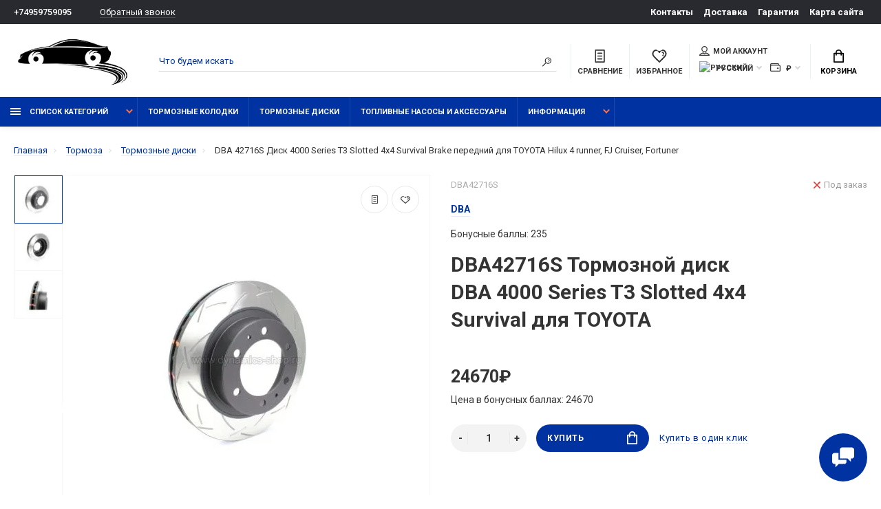

--- FILE ---
content_type: text/html; charset=utf-8
request_url: https://www.dynamics-shop.ru/brakes/brake_discs/DBA42716S
body_size: 32420
content:
<!doctype html>
<html prefix="og: https://ogp.me/ns# fb: https://ogp.me/ns/fb# product: https://ogp.me/ns/product# business: https://ogp.me/ns/business# place: http://ogp.me/ns/place#"  dir="ltr" lang="ru">
  <head>
<script data-not_optimize="true">
/* Hi-Optimizer (c) 2019-2020 https://sitecreator.ru css_low_priority.js */
if(typeof window.hi_optimizer_fun_low_priority !== 'function') {
  function hi_optimizer_fun_low_priority(href) {
    document.addEventListener("DOMContentLoaded", function() {
      var t = new Date().getTime();
      var css = document.createElement( "link" );
      css.rel = "preload";
      css.as = "style";
      css.href = href;
      document.head.appendChild(css);
      console.log('css load start (low priority): ' + href);
      var f = function (css, t) {
      if(document.readyState === "complete" || (new Date().getTime() - t) > 10000) {
        css.rel = "stylesheet";
        console.log('css started (low priority): ' + css.href);
      }
      else setTimeout(f, 50, css, t);
    };
    setTimeout(f, 0, css, t);
    });
  }
}
</script>

    <meta charset="utf-8">
	<meta name="viewport" content="width=device-width, initial-scale=1, shrink-to-fit=no">
	<meta name="format-detection" content="telephone=no">
	<meta name="MobileOptimized" content="380">
    <base href="https://www.dynamics-shop.ru/">
    <title>DBA42716S Тормозной диск DBA 4000 Series T3 Slotted 4x4 Survival для TOYOTA</title>
    <meta name="theme-color" content="#0033a1">
    <meta name="format-detection" content="telephone=no">
    <meta http-equiv="X-UA-Compatible" content="IE=Edge">

      <script data-not_optimize="true">
          (function() {
              console.log('window.innerWidth=', window.innerWidth, document.location);
              var loc = document.location;
              var str_end = loc.href.replace(loc.origin, '');
              console.log('str_end=', str_end);
              if(str_end === "/" && window.innerWidth <= 767) {   // главная
                  var img = new Image();
                  img.src = "https://www.dynamics-shop.ru/image/cache/catalog/content/banners/banners/dixcel/Promo_R_%281%29-490x570.jpg.webp";
              }
          })();

      </script>


 
		<meta name="description" content="DBA42716S Тормозной диск DBA 4000 Series T3 Slotted 4x4 Survival для TOYOTA">
 
 
 
 
 
 
 
 
		<meta property="og:title" content="DBA42716S Тормозной диск DBA 4000 Series T3 Slotted 4x4 Survival для TOYOTA " />
		<meta property="og:type" content="website">
		<meta property="og:url" content="https://www.dynamics-shop.ru/brakes/brake_discs/DBA42716S">
 
		<meta property="og:image" content="https://www.dynamics-shop.ru/image/cache/catalog/market/goods/imagecatalogs/dba/brakediscs/dba42716s%281%29-400x400.jpeg">
 
		<meta property="og:site_name" content="DYNAMICS-shop">
 

	<link rel="stylesheet" href="catalog/view/theme/technics/css/fontawesome/4.7.0/css/font-awesome.min.css?v1.4.1">
	<link rel="stylesheet" href="catalog/view/theme/technics/css/bootstrap/3.3.5/bootstrap.min.css?v1.4.1">
	<link rel="stylesheet" href="catalog/view/theme/technics/css/app.min.css?v1.4.1">
	<link media="print" onload="this.media='all'; console.log('css loaded (async): ' + this.href)" href="https://fonts.googleapis.com/css2?family=Roboto:ital,wght@0,300;0,400;0,500;0,700;1,300;1,400;1,500;1,700&display=swap" rel="stylesheet" type="text/css" />

 
<style>
:root {font-size: 10px; } @media (max-width: 479px) {:root {font-size: 9px; }}
.app {overflow: hidden;position: relative;min-height: 100%;}
body {font: 400 1.4rem/1.714 "Roboto", Helvetica, Arial, als_rublregular, sans-serif;}
button,input,optgroup,select,textarea,.fancybox-container {font-family: "Roboto", Helvetica, Arial, als_rublregular, sans-serif;}
 
/* 0033a1 0033a1 fe6e42 0, 51, 161, 0.5 0, 51, 161, 0.1 */
a,mark,.btn--copy:hover,.btn--blog:hover,.btn--preview:hover,.btn--preview:focus,.btn--dashed,.btn--link,.btn--transparent,.ui-check:hover,.ui-number .jq-number__spin:hover,.fancybox-close-small:hover,.popup__close:hover,.signin__close:hover,.slides .slick-arrow:hover,.products__sorting-btn,.products__item-price,.products__line-price,.products__line-buttons .btn--blog:hover,.products__micro-price,.products__tabs-btn,.media__item-title,.category__item:hover,.info__item svg,.sku__close:hover,.sku__thumbs-video,.sku__rating mark,.other__item-price,.details__tabs-btn,.comments__heading mark,.comments__statistic-count,.tabs__btn,.options__link, .options__btn,.catalog__nav-link:hover, .catalog__nav-link.is-active,.checkout__accordion dt,.checkout__basket-title,.offices__panel .ui-select .jq-selectbox__select,.personal__nav-link:hover,.personal__nav-link.is-active,.brands__item-link,.compare__column-item-price,.nav__topline-sublink,.nav__topbar-sublink,.search__btn:hover,.phone__link,.cart__item-title a,.nav__priority-dropdown .nav__link,.is-open > .nav__link,.is-open > .nav__link:not([href]):not([tabindex]),.is-open > .nav__link:not([href]):not([tabindex]):hover, .is-open > .nav__priority-toggle,.nav__promo-slides .slick-arrow:hover,.footer__social-link,.footer--v6 .footer__middle .nav-categories__link,.footer--v6 .footer__middle .footer__social-link:hover,.link, .sku__brand a,.link-underline, .sorting__link, .media__link, .category__link, .seo__readmore-link, .breadcrumbs__link, .reviews__link, .reviews__item-link,.footer__phone-link,.link-dashed, .products__status-link, .sku__status-link,.modal-header .close:hover,.blog__nav-link,.search__input,.subsc-min__btn,.footer__questions-link,.products__item-images .slick-arrow:hover,.products__line-images .slick-arrow:hover,.products__micro-images .slick-arrow:hover{
  color: #0033a1;}
.search__input:-ms-input-placeholder{
  color: #0033a1;}
.search__input::placeholder{
  color: #0033a1;}
@media (max-width: 767px) {
.header--v1 .acc .acc__btn.is-active,.header--v1 .lang .lang__btn.is-active,.header--v1 .wallet .wallet__btn.is-active,.header--v2 .acc .acc__btn.is-active,.header--v2 .lang .lang__btn.is-active,.header--v2 .wallet .wallet__btn.is-active,.header--v4 .acc .acc__btn.is-active,.header--v4 .lang .lang__btn.is-active,.header--v4 .wallet .wallet__btn.is-active,.header--v5 .acc .acc__btn.is-active,.header--v5 .lang .lang__btn.is-active,.header--v5 .wallet .wallet__btn.is-active,.header--v6 .acc .acc__btn.is-active,.header--v6 .lang .lang__btn.is-active,.header--v6 .wallet .wallet__btn.is-active,.header--v8 .acc .acc__btn.is-active,.header--v8 .lang .lang__btn.is-active,.header--v8 .wallet .wallet__btn.is-active,.header--v9 .acc .acc__btn.is-active,.header--v9 .lang .lang__btn.is-active,.header--v9 .wallet .wallet__btn.is-active,.header--v10 .acc .acc__btn.is-active,.header--v10 .lang .lang__btn.is-active,.header--v10 .wallet .wallet__btn.is-active{
  color: #0033a1;}
}
@media (min-width: 480px) {
.products__item--dual .products__item-title{
  color: #0033a1;}
}
.btn--transparent:hover,.btn--transparent:focus,.ui-check__input:checked ~ .ui-check__checkbox,.products__item-mark--new,.products__line-mark--new,.products__micro-mark--new,.pagination > li.active > a:after,.pagination > li.active > span:after,.tabs__btn.is-active:after,.options__dropdown > li:hover,.catalog__nav-menu > li.is-active > .catalog__nav-link,.contacts__item-icon,.blog__nav-link:hover,.article__tags-item:hover,.tags__btn:hover,.cart__counter,.nav,.ctrl-v6__btn-counter,.ctrl-v4__btn-counter,.header--service,.subsc__btn,.irs-bar,.irs-handle,.nav__topline-sublink:hover,.nav__topbar-sublink:hover,.nav__priority-dropdown li.is-open > .nav__link:not(.nav__link--arrow), .nav__priority-dropdown li.is-open > .nav__list-link,.nav__list-link:not(.nav__list-link--arrow):hover{
  background: #0033a1;}
.btn--transparent:hover,.btn--transparent:focus,.ui-range__input:focus,.ui-check__input:checked ~ .ui-check__radio,.ui-check__input:checked ~ .ui-check__checkbox,.options__dropdown > li:hover [class^="icon-view"]:after, .options__dropdown > li:hover [class^="icon-view"]:before,.offices__panel .ui-select .jq-selectbox__trigger-arrow,.personal__nav-link.is-active,.nav__priority-dropdown li.is-open > .nav__link--arrow:after, .nav__priority-dropdown li.is-open > .nav__list-link--arrow:after,.header--v9 .nav .nav__priority-toggle:after,.subsc-min__input:focus,.nav__list-link--arrow:hover:after{
  border-color: #0033a1;}
.irs-handle.state_hover, .irs-handle:hover{
  box-shadow: inset 0 0 0 .2rem #0033a1;}
.products__item-replace .icon-replace,.products__item-replace:hover,.reviews__slides--catalog .slick-arrow:hover,.compare__nav-prev:hover, .compare__nav-next:hover,.compare__column-add:hover,.compare__column-item-delete .icon-delete-compare,.compare__column-item-delete:hover{
  color: #0033a1;}
.btn--white:hover,.btn--white:focus,.btn--blue,.btn--cart,.ui-size__input:checked ~ .ui-size__btn,.ui-select.opened .jq-selectbox__trigger,.ui-select .jq-selectbox__dropdown li:hover,.app-notice__btn:hover,.mCSB_scrollTools .mCSB_dragger .mCSB_dragger_bar,.products__slides > .slick-arrow:hover,.set__slides > .slick-arrow:hover,.media__slides > .slick-arrow:hover,.sku__thumbs .slick-arrow:hover,.other__slides .slick-arrow:hover,.filter__back:hover,.filter__clear:hover,.reviews__slides--homepage > .slick-arrow:hover,.compare__column-add-icon,.cart__back:hover,.cart__clear:hover,.nav__list-close:hover,#collapse-shipping-method .btn.btn-primary,.scroll-to-top:hover,.btn--black:hover,.btn--black:focus,.app-chats__toggle,.slick-dots li button:hover:before,.slick-dots li button:focus:before{
  background: #0033a1;}
.bootstrap-datetimepicker-widget table td.active, .bootstrap-datetimepicker-widget table td.active:hover,.bootstrap-datetimepicker-widget table td span.active,s.bootstrap-datetimepicker-widget table td.today:before {
  background-color: #0033a1;}
.btn--white:hover,.btn--white:focus,.ui-size__input:checked ~ .ui-size__btn,.ui-size__btn:hover,.slick-current .sku__thumbs-item,.slick-current .sku__thumbs-video,.sku__thumbs-item:hover,.filter__clear:hover,.cart__clear:hover,.btn--black:hover,.btn--black:focus{
  border-color: #0033a1;}
a:hover,.btn--link:hover,.btn--dashed:hover,.btn--dashed:focus,.products__sorting-btn:hover,.products__tabs-btn:hover,.media__item:not(.media__item--bg):hover .media__item-title,.sku__thumbs-video:hover,.tabs__btn:hover,.options__link:hover, .options__btn:hover,.brands__item-link:hover,.phone__btn:hover,.phone__link:hover,.acc__btn:hover,.lang__btn:hover,.wallet__btn:hover,.cart__item-title a:hover,.header--v1 .search .search__close:hover,.header--v2 .search .search__close:hover,.header--v3 .search .search__close:hover,.header--v4 .search .search__close:hover,.header--v6 .search .search__close:hover,.header--v7 .search .search__close:hover,.header--v1 .search .search__send:hover,.header--v2 .search .search__send:hover,.header--v3 .search .search__send:hover,.header--v4 .search .search__send:hover,.header--v6 .search .search__send:hover,.header--v7 .search .search__send:hover,.subsc-min__btn:hover,.footer__social--icons .footer__social-link:hover,.footer__social-link:hover,.footer__nav .footer__phone-link:hover,.footer--v6 .footer__middle .nav-categories__link:hover,.link:hover, .sku__brand a:hover,.link-underline:hover, .sorting__link:hover, .media__link:hover, .category__link:hover, .seo__readmore-link:hover, .breadcrumbs__link:hover, .reviews__link:hover, .reviews__item-link:hover, .footer__phone-link:hover,.link-dashed:hover, .products__status-link:hover, .sku__status-link:hover{
  color: #fe6e42;}
.pagination > li > span:after,.tabs__btn:hover:after,.subsc__btn:hover,.app-chats__toggle:hover,.pagination > li > a:after, .pagination > li > span:after{
  background: #fe6e42;}
.cart__clear:hover,.system__social-link:hover{
  border-color: #fe6e42;}
.search__input:focus,.header--v1 .search .search__input:focus,.header--v2 .search .search__input:focus,.header--v3 .search .search__input:focus,.header--v4 .search .search__input:focus,.header--v6 .search .search__input:focus,.header--v7 .search .search__input:focus,.nav__priority-toggle:after,.nav__link--arrow:after {
  border-bottom-color: #fe6e42;}
.nav__priority-toggle:after,.nav__link--arrow:after{
  border-right-color: #fe6e42;}
.ui-input:focus, .ui-textarea:focus, .ui-select .jq-selectbox__select:focus,.ui-check:hover .ui-check__radio, .ui-check:hover .ui-check__checkbox,.cart__counter:after,.ctrl-v6__btn-counter:after,.ctrl-v4__btn-counter:after{
  border-color: rgba(0, 51, 161, 0.5); /* 0033a1 0.5 */ }
.btn--dashed span,.products__sorting-btn,.media__item-title u,.phone__link,.link--underline, .sku__brand a,.link--dashed,.link-underline, .sorting__link, .media__link, .category__link, .seo__readmore-link, .breadcrumbs__link, .reviews__link, .reviews__item-link, .footer__phone-link,.link-dashed, .products__status-link, .sku__status-link{
  border-bottom-color: rgba(0, 51, 161, 0.1); /* 0033a1 0.1 */ }
.footer__nav .footer__phone-link:hover{
  border-color: rgba(0, 51, 161, 0.1); /* 0033a1 0.1 */ }


 
	
.sku__brand + .sku__id {
    color: #343434;
    font-size: 1.4rem;
}
.products__item-mark--reward {
    display: none!important;
} 
#simplecheckout_cart .form-control {
    min-height: 40px!important;
}
.simplecheckout-warning-block {
background-color: #ee2e2e;
    color: #fff;
}
.products__item-images .slick-slide img {
margin: 0 auto;
}
.category__item-image img {
height: auto;
}
@media (max-width: 767px) {
.products__item-countdown {
display: none;}
}
.js-gallery-thumbs:not(.slick-initialized) .sku__thumbs-item {
display: inline-block;
}
.nav__list-menu > li.is-open > .nav__list-dropdown {
height: 100%;
}
.details__tabs-content img {
height: auto!important;
}
@media (min-width: 768px){
.products__item {
    height: 38rem;
}
}
@media (max-width: 767px){
.swiper-pagination-bullet {
    width: 6px;
    height: 6px;
    margin: 0 2px;
}
}
@media (max-width: 767px) {
.scroll-to-top:hover {
background: #f6f6f6;
color: #131313;
}}
.products--recomended .products__slides:not(.slick-initialized) .products__item {
max-width: 27rem;
}
.products__micro-stickers .products__micro-mark--reward {
display: none;
}
.pagination > li > a, .pagination > li > span {
white-space: nowrap;
}
.container-fluid,.promo--1170 {
max-width: 139rem
}
.agreement_all {color: white!important;}
.reviews__item-author small {
display: none;
} 
	
</style>

<style>
.acknowledge {
    background: red;
    color: #fff;
    text-align: center;
    position: relative;
    min-height: 50px;
	padding-right: 65px;
}
.acknowledge__text {
    margin: 0;
}
.js-acknowledge {
    cursor: pointer;
    position: absolute;
    right: 2rem;
    top: 1rem;
    width: 3rem;
    height: 3rem;
    border: 3px solid #fff;
    border-radius: 50%;
    display: flex;
    justify-content: center;
    align-items: center;
}
.js-acknowledge svg.icon-close {
    width: 1.2rem;
}
.acknowledge__title {
    font-weight: bold;
}
@media (max-width: 767px) {
.acknowledge {
    background: red;
    color: #fff;
    text-align: center;
    position: relative;
    min-height: 50px;
    padding: 10px 65px 10px 15px;
    line-height: 20px;
    text-align: left;
}
}
</style>
          
 
		<link href="https://www.dynamics-shop.ru/brakes/brake_discs/DBA42716S" rel="canonical">
 
		<link href="https://www.dynamics-shop.ru/image/catalog/content/design/icons/20190916ikonkadynamics-shop(2).png" rel="icon">
 
 
		<script src="catalog/view/javascript/technics/plugins.min.js?v1.4.1"></script>
		 
		<script src="catalog/view/javascript/technics/bootstrap/3.3.5/bootstrap.min.js?v1.4.1"></script>
		<script src="catalog/view/javascript/technics/app.min.js?v1.4.1"></script>
 
		<script src="catalog/view/javascript/search_suggestion.js"></script>
 
		<script src="catalog/view/javascript/search_suggestion_autocomplete.js"></script>
 
 

 
		<script>	function search() {
		$('.js-search').on('click', '.search__send', function (event) {

			var url = $('base').attr('href') + 'index.php?route=product/search';
			
			if (window.innerWidth < 768 && !$(this).closest('.header--v3,.header--v7').length > 0 ) {
				var value = $('nav.nav input[name=\'search\']').val();
			} else {
				var value = $('.topbar input[name=\'search\']').val();
			}
			
			if (value) {
				url += '&search=' + encodeURIComponent(value);
			}
			
			location = url;
		});
		
		$('.js-search').on('click', '.search__btn', function (event) {
			
			if ($(this).closest('.header--v7').length > 0) {
				event.preventDefault();
				$(this).closest('.js-search').addClass('is-open');
			}
			
			if ($(this).closest('.header--v1,.header--v4,.header--v6,.header--v8,.header--v10').length > 0) {
				if (matchMedia('only screen and (max-width: 1199px)').matches) {
					event.preventDefault();
					$(this).closest('.js-search').addClass('is-open');
				} else {
					$('.topbar .search__send').trigger('click');
				}
			}
			
			if ($(this).closest('.header--v5').length > 0) {
				if (matchMedia('only screen and (max-width: 767px)').matches) {
					event.preventDefault();
					$(this).closest('.js-search').addClass('is-open');
				} else {
					$('.topbar .search__send').trigger('click');
				}
			}

			
			if ($(this).closest('.header--v2,.header--v3,.header--v9').length > 0) {
				if (matchMedia('only screen and (min-width: 992px)').matches) {
					if (!$(this).closest('.js-search').is('.is-open')) {
						event.preventDefault();
						$(this).closest('.js-search').addClass('is-open');
					}
					
					$('.header--v2,.header--v3,.header--v9').each(function () {
					
						var searchWrapper = $(this).find('.search__wrapper'),
							colSearch = $(this).find('.col-search'),
							colNav = $(this).find('.col-nav'),
							colPhone = $(this).find('.col-phone'),
							colSearchWidth = colSearch.innerWidth(),
							colNavWidth = colNav.innerWidth(),
							colPhoneWidth = colPhone.innerWidth();

						searchWrapper.innerWidth(colSearchWidth + colNavWidth + colPhoneWidth - 15);
					
					});
				} else {
					event.preventDefault();
					$(this).closest('.js-search').addClass('is-open');
				}
			}
			
		if ($(this).closest('.js-search').is('.search')) {
			$('html').addClass('is-search-open');
		}

		}).on('click', '.search__close', function (event) {
			event.preventDefault();
			$('.js-search').removeClass('is-open');
			$('.js-search-input').val('');
			$('html').removeClass('is-search-keyup is-search-open');
		});

		$('.js-search-input').bind('keydown', function(e) {
			if (e.keyCode == 13) {
				$('.topbar .search__send').trigger('click');
			}
		});

		$(document).on('click', function (e) {
			if ($(e.target).closest('.js-search').length == 0) {
				$('html').removeClass('is-search-keyup');
			}
		});
	}

function fancybox(){$("[data-fancybox]").fancybox({infobar:!1,toolbar:!1,touch:!1,transitionEffect:"slide",afterLoad:function(o,s){$(".js-gallery").find(".js-gallery-slides, .js-gallery-thumbs").slick("refresh"),$(".js-stories-slides, .js-stories-group").slick("slickGoTo",0).slick("setPosition")}}),$('.slick-slide:not(.slick-cloned) [data-fancybox="images"]').fancybox({infobar:!0,toolbar:!0,touch:!0,transitionEffect:"slide",youtube:{controls:0,showinfo:0,autoplay:1}})}

	// --------------------------------------------------------------------------
	// products POP-UP view
	// --------------------------------------------------------------------------
	function productsView() {

		$(document).on('click','.js-btn-preview', function(e){
		  var product_id = $(this).attr('data-for');
	      var path = '',
	        href = '',
	        manufacturer_id = '',
	        popuptype = '';
	      if($('#path_id').val()){
	        path = '&path='+$('#path_id').val();
	      }
	      if($('#popuptype').val()){
	        popuptype = '&popuptype='+$('#popuptype').val();
	      }
	      if($('#manufacturer_id').val()){
	        manufacturer_id = '&manufacturer_id='+$('#manufacturer_id').val();
	      }
	      if($('#url').val()){
	        href = '&' + $('#url').val();
	      }
	      if($(this).attr('data-opt')){
	        href += '&optneed=1';
	      }

		  $('#popupprod').empty();
		  $('#popupprod').html('<img src="catalog/view/theme/technics/images/loader.svg" alt="">');

	      $('#popupprod').load('index.php?route=product/category'+path+popuptype+manufacturer_id+'&prod_id='+product_id+href,function(){
	      		activateElements();
	       });

		});

		$(document).on('click','#popupprod .other__item', function(e){
			e.preventDefault();
		  	var href = $(this).attr('href');
		  	if (href == '#'){return;}
	      	$('#popupprod').load(href,function(){
	      		activateElements();
	       	});
		});

	}</script>
 

 

 

<!--microdatapro 7.7 open graph start -->
<meta property="og:locale" content="ru-ru">
<meta property="og:rich_attachment" content="true">
<meta property="og:site_name" content="DYNAMICS-shop">
<meta property="og:type" content="product" />
<meta property="og:title" content="DBA42716S Тормозной диск DBA 4000 Series T3 Slotted 4x4 Survival для TOYOTA" />
<meta property="og:description" content="DBA42716S Тормозной диск DBA 4000 Series T3 Slotted 4x4 Survival для TOYOTA" />
<meta property="og:image" content="https://www.dynamics-shop.ru/image/catalog/market/goods/imagecatalogs/dba/brakediscs/dba42716s(1).jpeg" />
<meta property="og:image:secure_url" content="https://www.dynamics-shop.ru/image/catalog/market/goods/imagecatalogs/dba/brakediscs/dba42716s(1).jpeg" />
<meta property="og:image:width" content="1200">
<meta property="og:image:height" content="630">
<meta property="og:image" content="https://www.dynamics-shop.ru/image/cache/catalog/market/goods/imagecatalogs/dba/brakediscs/dba42716s%282%29-1000x1000.jpeg" />
<meta property="og:image:secure_url" content="https://www.dynamics-shop.ru/image/cache/catalog/market/goods/imagecatalogs/dba/brakediscs/dba42716s%282%29-1000x1000.jpeg" />
<meta property="og:image" content="https://www.dynamics-shop.ru/image/cache/catalog/market/goods/imagecatalogs/dba/brakediscs/dba42716s%283%29-1000x1000.jpeg" />
<meta property="og:image:secure_url" content="https://www.dynamics-shop.ru/image/cache/catalog/market/goods/imagecatalogs/dba/brakediscs/dba42716s%283%29-1000x1000.jpeg" />
<meta property="og:url" content="https://www.dynamics-shop.ru/brakes/brake_discs/DBA42716S">
<meta property="business:contact_data:street_address" content="Спасская ул., 1а" />
<meta property="business:contact_data:locality" content="Красногорск" />
<meta property="business:contact_data:postal_code" content="143401" />
<meta property="business:contact_data:country_name" content="Россия" />
<meta property="place:location:latitude" content="55.8273255" />
<meta property="place:location:longitude" content="37.3665406" />
<meta property="business:contact_data:email" content="sales@dynamics-shop.ru"/>
<meta property="business:contact_data:phone_number" content="+7(495)975-90-95"/>
<meta property="product:product_link" content="https://www.dynamics-shop.ru/brakes/brake_discs/DBA42716S">
<meta property="product:brand" content="DBA">
<meta property="product:category" content="Тормозные диски">
<meta property="product:availability" content="pending">
<meta property="product:condition" content="new">
<meta property="product:target_gender" content="">
<meta property="product:price:amount" content="24670">
<meta property="product:price:currency" content="RUB">
<!--microdatapro 7.7 open graph end -->
   
<script data-not_optimize="true">
// Hi-Optimizer (c) Lazy Load for iframe by sitecreator (c) 2019-2020 https://sitecreator.ru iframe_lazy.js
function LazyLoadIframeStcrtr() {

  var busy = false, observer, config = {root: null, rootMargin: '0px', threshold: [0.2]};

  if (typeof window.IntersectionObserver === 'function') {
    observer = new IntersectionObserver(function (entries, self) {
      // еще до пересечения будут перебраны все записи (элементы, за которыми наблюдаем) один раз
      Array.prototype.forEach.call(entries, function (e) {
        if (e.isIntersecting) {
          self.unobserve(e.target);
          setSrc(e.target);
        }
      });
    }, config);
  }

  this.lazyReStart = function () {
    if (busy) return;
    busy = true;
    var els = document.querySelectorAll("iframe[data-src]");
    Array.prototype.forEach.call(els, function (el) {
      if(typeof observer === 'object') observer.observe(el);
      else setSrc(el);
    });
    busy = false;
  };

  // приватная ф-я
  function setSrc(el) {
    var src = el.getAttribute('data-src');
    if (src) {
      el.src = src;
      el.removeAttribute('data-src');
    }
  }
}

(function() {
  var lazy = new LazyLoadIframeStcrtr();
  //lazy.lazyReStart();
  setInterval(function () {lazy.lazyReStart();}, 100);
})();

</script>

<script data-not_optimize="true">
// WEBP detect by sitecreator (c) 2019 https://sitecreator.ru webp_detect.js ver. 2.1.1
// Code Developer Malyutin R. A. All rights reserved.
(function() {
  if(typeof (window.sitecreator_hasWebP) !== 'object') window.sitecreator_hasWebP = {val: null};

  var usA = navigator.userAgent;
  var s;
  if(usA.match(/windows|android/i) !== null) if((s = usA.match(/(Chrome|Firefox)\/(\d{2,3})\./i)) !== null) {
    // console.log(s);
    var br = s[1].toLowerCase();
    var ver = s[2];
    if((br === "chrome" &&   ver >= 32) || br === "firefox" && ver >= 65) {
      window.sitecreator_hasWebP.val = true; // сработает если еще нет куки
      console.log('webp on start= ok');
    }
  }

  var cookie_hasWebP = document.cookie.match(/\bsitecreator_hasWebP=1\b;?/);
  if(cookie_hasWebP !== null) window.sitecreator_hasWebP.val = true;

  var img = new Image();
  img.onerror = function() {
    document.cookie = "sitecreator_hasWebP=0; path=/";
    window.sitecreator_hasWebP.val = false;
    console.log('webp = bad');
  };
  // работает асинхроннно. в Хроме сработает сразу и до DOMContentLoaded, в FF - в конце (после DOMContentLoaded)
  img.onload = function() {
    if (img.width === 2 && img.height === 1) {
      document.cookie = "sitecreator_hasWebP=1; path=/";
      window.sitecreator_hasWebP.val = true;
      console.log('webp = ok');
    }};
  img.src = "[data-uri]";
})();



function funWebpOrNot2(tag, n) {
  // console.log('funWebpOrNot2, document.readyState= ' + document.readyState);
  // var me = document.currentScript;  // будет null если тег <script> добвлен динамически после document.readyState === complete
  if(typeof n == "undefined" || n === null) return;
  var me = document.getElementById('scwebp' + n);
  if (me === null) return;  // null - если элемент не существует. выходим без отображения картинки

  // перестраховка, т.к. id уже уникальный в каждый отрезок времени
  // на случай динамического создания на стр. <script>. Для одного запроса по http исключено дублирование id, да и js не выполняются параллельно
  if(typeof me.removeAttribute) me.removeAttribute('id');

  if ((typeof (window.sitecreator_hasWebP) === 'undefined' || !window.sitecreator_hasWebP.val)) { // not webp
    tag = tag.replace(/\.webp(['"\s])/g, '$1');
  }

  if(document.readyState === 'loading') {
    document.write(tag);
    // удалим узел чтобы не мешал (чему, где  и когда?) удаление - лишняя операция и перестроение дерева DOM
    //  подстраховка на гипотетический случай 2-го запуска одного и того же блока <script>, что невозможно после удаления его id, который к тому же уникален
    if (typeof me.remove === 'function') me.remove(); // старые браузеры не знают
    me = null; //отправляется к сборщику мусора
  }
  else me.insertAdjacentHTML("afterend", tag);  // метод поддерживается всеми зверями

}

function funWebpOrNot22(v) {
  if(typeof v === 'object') {
    funWebpOrNot2(v[0], v[1]);
  }
}

// на случай если в ускорителе включена оптимизация JS и все скрипты перемещаются в конец страницы
function funWebpOrNot3(tag, n) {
  // console.log('funWebpOrNot2, document.readyState= ' + document.readyState);
  // var me = document.currentScript;  // будет null если тег <script> добвлен динамически после document.readyState === complete
  if(typeof n == "undefined" || n === null) return;
  var me = document.getElementById('scwebp' + n); //
  var ns = document.getElementById('nswebp' + n); // элемент <noscript>
  if (me === null || ns === null) return;  // null - если элемент не существует. выходим без отображения картинки

  // перестраховка, т.к. id уже уникальный в каждый отрезок времени
  // на случай динамического создания на стр. <script>. Для одного запроса по http исключено дублирование id, да и js не выполняются параллельно
  // if(typeof me.removeAttribute) me.removeAttribute('id');

  if ((typeof (window.sitecreator_hasWebP) === 'undefined' || !window.sitecreator_hasWebP.val)) { // not webp
    tag = tag.replace(/\.webp(['"\s])/g, '$1');
  }
  ns.insertAdjacentHTML("afterend", tag);  // метод поддерживается всеми зверями
}

function funWebpOrNot33(v) {
  if(typeof v === 'object') {
    funWebpOrNot2(v[0], v[1]);
  }
}
</script>
</head>
  <body class="page-homepage">


          
    <div class="app app--v4">
      <!-- Popups :: Start-->
	  <!--noindex-->
      <div class="popup popup--570" style="display: none;" id="signin">
        <button class="popup__close" data-fancybox-close>
          <svg class="icon-close">
            <use xlink:href="catalog/view/theme/technics/sprites/sprite.svg#icon-close"></use>
          </svg>
        </button>
        <div class="signin">
          <div class="row">
            <div class="col-12 col-md-12">
              <div class="signin__head"><span class="signin__title">Авторизация</span></div>
              <div class="signin__body">
                <form action="https://www.dynamics-shop.ru/login" enctype="multipart/form-data" id="loginform" method="post">
                  <label class="ui-label">Электронная почта</label>
                  <div class="ui-field">
                    <input class="ui-input" type="email" name="email" placeholder="Электронная почта" required>
                  </div>
                  <label class="ui-label">Пароль</label>
                  <div class="ui-field">
                    <input class="ui-input" type="password" name="password" placeholder="Пароль" required>
					<a href="https://www.dynamics-shop.ru/forgot-password">Забыли пароль?</a>
                  </div>
                  <div class="signin__action">
					<button class="btn btn--blue" form="loginform" type="submit">Войти</button>
					<a class="btn btn--link" href="https://www.dynamics-shop.ru/simpleregister">Регистрация</a>
                  </div>
                </form>
              </div>
            </div>
          </div>
        </div>
      </div>
	  <!--/noindex-->
      <!-- Popups :: End-->
	        <!-- Header v4 :: Start-->
      <header class="header header--v4">
          <div class="topline">
            <div class="container-fluid">
              <div class="row">
                <div class="col">
				 
	                <div class="phone js-toggle">
						                  <a class="phone__btn" rel="nofollow" href="tel:+74959759095">+74959759095</a>
											<a class="phone__link js-fancy-popup" href="#inline">Обратный звонок</a>
							<div id="inline" class="popup popup--570" style="display:none;">        <div class="writeus"><span class="writeus__heading">Заказать обратный звонок</span>
          <div class="writeus__form">
			<form class="data-callback">
              <label class="ui-label required">Ваше имя:</label>
              <div class="ui-field">
                <input class="ui-input" type="text" value="" name="name" placeholder="Ваше имя:">
              </div>
              <label class="ui-label required">Ваш телефон:</label>
              <div class="ui-field">
                <input class="ui-input" type="text" value="" name="phone" placeholder="Ваш телефон:">
              </div>
              <label class="ui-label">Комментарий: </label>
              <div class="ui-field">
                <textarea class="ui-textarea" name="comment" cols="30" rows="10" placeholder="Комментарий: "></textarea>
              </div>
			  		 
              <label class="ui-label required">Капча</label>
              <div class="ui-field ">
					<div class="basic-captcha">
						<div class="basic-captcha__input">
							<input type="text" name="captcha" class="input-captcha ui-input" placeholder="Введите код в поле ниже">
						</div>
						<div class="basic-captcha__img">
							<img src="index.php?route=extension/captcha/basic/captcha" alt="" />
						</div>
					</div>
					 
              </div>
		
              <div class="writeus__action">
                <button type="button" class="btn btn--blue contact-send">Отправить</button>
              </div>
				 
            </form>
          </div>
        </div>
</div>
							
					 
	                </div>
					
                </div>
                                <div class="col-auto">
                  <nav class="nav__topline is-hidden is-md-visible">
                    <ul class="nav__topline-menu">
	                   

	                       
	                        
    <li><a class="nav__topline-link" href="https://www.dynamics-shop.ru/contact-us" >Контакты</a></li>


    <li><a class="nav__topline-link" href="https://www.dynamics-shop.ru/delivery" >Доставка</a></li>


    <li><a class="nav__topline-link" href="https://www.dynamics-shop.ru/waranty" >Гарантия</a></li>


    <li><a class="nav__topline-link" href="https://www.dynamics-shop.ru/sitemap" >Карта сайта</a></li>


	                                        
	 
	                                    	
                    </ul>
                  </nav>
                </div>
                              </div>
            </div>
          </div>
        <div class="topbar">
          <div class="container-fluid">
            <div class="row">
              <div class="col col-xl-2">
                <div class="logo">
					 
						<a href="https://www.dynamics-shop.ru"><img src="https://www.dynamics-shop.ru/image/catalog/content/logos/dynamics/20190916logotipdynamics-shop(5).png" title="DYNAMICS-shop" alt="DYNAMICS-shop"></a>
						 
				</div>
              </div>

              <div class="col-hidden col-md-visible col">
                <div class="search js-search">
                    <button class="search__btn">
                      <svg class="icon-search">
                        <use xlink:href="catalog/view/theme/technics/sprites/sprite.svg#icon-search"></use>
                      </svg>
                    </button>
                    <div class="search__wrapper">
                      <div class="search__wrapper-in">
						<button class="search__send">
                          <svg class="icon-search">
                            <use xlink:href="catalog/view/theme/technics/sprites/sprite.svg#icon-search"></use>
                          </svg>
						</button>
                        <button class="search__close">
                          <svg class="icon-close">
                            <use xlink:href="catalog/view/theme/technics/sprites/sprite.svg#icon-close"></use>
                          </svg>
                        </button>
                        <input class="search__input js-search-input" name="search" value="" type="search" placeholder="Что будем искать">
                      </div>
                    </div>
                </div>
              </div>
              <div class="col-auto">
                <div class="ctrl-v4">
				<span id="compare">
					<a class="ctrl-v4__btn" href="https://www.dynamics-shop.ru/compare-products">
						<svg class="icon-compare">
							<use xlink:href="catalog/view/theme/technics/sprites/sprite.svg#icon-compare"></use>
						</svg><span>Сравнение</span>
											</a>

				</span>
				<span id="wish">
					<a class="ctrl-v4__btn" href="https://www.dynamics-shop.ru/wishlist">
						<svg class="icon-bookmarks">
							<use xlink:href="catalog/view/theme/technics/sprites/sprite.svg#icon-bookmarks"></use>
						</svg><span>Избранное</span>
											</a>

				</span>
				<div class="ctrl">
				 
                  <div class="acc js-toggle">
                    <a class="acc__btn js-fancy-popup" href="#signin">
                      <svg class="icon-user">
                        <use xlink:href="catalog/view/theme/technics/sprites/sprite.svg#icon-user"></use>
                      </svg>Мой аккаунт
                    </a>
                  </div>
				              <div class="lang js-toggle">
			    <form action="https://www.dynamics-shop.ru/index.php?route=common/language/language" method="post" enctype="multipart/form-data" id="form-language">
                <button class="lang__btn js-toggle-btn">
				  				   
				  <img src="catalog/language/ru-ru/ru-ru.png.webp" alt="Русский" title="Русский"> Русский
				  				  				  				  				</button>
                <div class="lang__dropdown js-toggle-dropdown">
                  <ul class="lang__menu">
										<li data-lang="ru-ru"><a class="lang__link" href="#"><img src="catalog/language/ru-ru/ru-ru.png.webp" alt="Русский" title="Русский" /> Русский</a></li>
										<li data-lang="en-gb"><a class="lang__link" href="#"><img src="catalog/language/en-gb/en-gb.png.webp" alt="English" title="English" /> English</a></li>
					                  </ul>
                </div>
					<input type="hidden" name="code" value="" />
					<input type="hidden" name="redirect" value="eyJyb3V0ZSI6InByb2R1Y3RcL3Byb2R1Y3QiLCJ1cmwiOiImcHJvZHVjdF9pZD00ODQmcGF0aD0xMV8xMTkwMDI0MiIsInByb3RvY29sIjoiMSJ9" />
				</form>
              </div>

              <div class="wallet js-toggle">
				<form action="https://www.dynamics-shop.ru/index.php?route=common/currency/currency" method="post" enctype="multipart/form-data" id="form-currency">
                <button class="wallet__btn js-toggle-btn">
                  <svg class="icon-wallet">
                    <use xlink:href="catalog/view/theme/technics/sprites/sprite.svg#icon-wallet"></use>
                  </svg>
								 <strong>₽</strong> 						                </button>
                <div class="wallet__dropdown js-toggle-dropdown">
                  <ul class="wallet__menu">
                		<li data-curr="EUR"><a class="wallet__link" href="#">€ EUR</a></li>
                        		<li data-curr="RUB"><a class="wallet__link" href="#">₽ RUB</a></li>
                        		<li data-curr="USD"><a class="wallet__link" href="#">$ USD</a></li>
                                  </ul>
                </div>
				<input type="hidden" name="code" value="" />
				<input type="hidden" name="redirect" value="https://www.dynamics-shop.ru/brakes/brake_discs/DBA42716S" />
			  </form>
              </div>

                </div>
                </div>
              </div>
              <div class="col-auto">
                <div class="cart js-toggle js-cart-call" id="cart">
                  <button class="cart__btn js-toggle-btn">
                    <svg class="icon-cart">
                      <use xlink:href="catalog/view/theme/technics/sprites/sprite.svg#icon-cart"></use>
                    </svg>
					<span id="cart-total">
										</span>
					Корзина
                  </button>
			  <div class="cart__dropdown js-toggle-dropdown">
                    <div class="cart__head">
                      <button class="cart__back js-toggle-close">
                        <svg class="icon-back">
                          <use xlink:href="catalog/view/theme/technics/sprites/sprite.svg#icon-back"></use>
                        </svg>
                      </button><span class="cart__heading">Корзина</span>
                      <button class="cart__clear" onclick="cart.clear();" style="display: none;">
                        <svg class="icon-clear">
                          <use xlink:href="catalog/view/theme/technics/sprites/sprite.svg#icon-clear"></use>
                        </svg>Очистить
                      </button>
                    </div>
                    <div class="cart__body">
                      <div class="cart__scroll">
                        <div class="alerts">
                                                  </div>
					  					  <ul class="cart__list">
					    <li><div class="cart__item"><p>Ваша корзина пуста!</p></div></li>
					  </ul>
					                        </div>
                    </div>
                    <div class="cart__foot" style="display: none;">
                      <div class="row">
                        <div class="col-5"><a class="btn btn--link" href="https://www.dynamics-shop.ru/cart">Корзина покупок</a></div>
                        <div class="col-7"><a class="btn btn--blue" href="https://www.dynamics-shop.ru/simplecheckout">Оформление заказа</a>
												<a class="btn btn--link js-fancy-popup-cart" href="#popup-buy-click-cc" data-typefrom="cart-popup" data-for="">Быстрый заказ</a>
												</div>
                      </div>
                    </div>
                  </div>
				  
		 
		  <div class="popup popup--570" style="display: none;" id="popup-buy-click-cc">
			<button class="popup__close" data-fancybox-close>
			  <svg class="icon-close">
				<use xlink:href="catalog/view/theme/technics/sprites/sprite.svg#icon-close"></use>
			  </svg>
			</button>
			<div class="writeus"><span class="writeus__heading">Быстрый заказ</span>
			  <div class="writeus__form">
				 
	<label class="ui-label required" >Имя</label>
	<div class="ui-field" >
		<input class="ui-input" type="text" placeholder="Имя" value=""    name="name">
	</div>

	<label class="ui-label required" >Телефон</label>
	<div class="ui-field" >
		<input class="ui-input" type="text" placeholder="Телефон" value=""  name="phone">
	</div>

	<label class="ui-label" style="display:none;">E-Mail</label>
	<div class="ui-field" style="display:none;">
		<input class="ui-input" type="text" placeholder=" E-Mail" value=""  name="email">
	</div>

	<label class="ui-label" >Комментарий</label>
	<div class="ui-field" >
		<textarea class="ui-textarea" rows="5" placeholder="Комментарий" name="comment"></textarea>
	</div>

				
				  <div class="writeus__action">
					<button type="button" class="btn btn--blue js-btn-add-cart-fast-custom quickbuy-send" onclick="cart.add2cartFast($('#popup-buy-click-cc input,#popup-buy-click-cc textarea'));">Отправить заказ</button>
					<input name="redirect"  value="1" class="fast-redirect" type="hidden">
				  </div>
				 
			  </div>
			</div>
		  </div>
		                </div>
              </div> 
            </div>
          </div>
        </div>
        <nav class="nav js-sticky">
          <div class="container-fluid">
            <div class="nav__mobile">
              <ul class="nav__menu">
                <li><a class="nav__link nav__link--arrow" href="#">
                    <svg class="icon-toggle">
                      <use xlink:href="catalog/view/theme/technics/sprites/sprite.svg#icon-toggle"></use>
                    </svg>Меню</a>
                  <div class="nav__dropdown nav__dropdown--list">
                    <div class="nav__list">
                      <div class="nav__list-head">
                        <button class="nav__list-close">
                          <svg class="icon-back">
                            <use xlink:href="catalog/view/theme/technics/sprites/sprite.svg#icon-back"></use>
                          </svg>
                        </button><b class="nav__list-heading">Категории</b>
                      </div>
                      <div class="nav__list-body">
                        <ul class="nav__list-menu"></ul>
                      </div>
                    </div>
                  </div>
                </li>
              </ul>
            </div>
            <div class="nav__priority">
              <ul class="nav__menu js-priority" data-text-more="Еще...">
 
                <!-- MAIN NAV  -->
				                  <!-- MAIN NAV Vertical  -->
                <li><a class="nav__link nav__link--arrow" >
                    <svg class="icon-toggle">
                      <use xlink:href="catalog/view/theme/technics/sprites/sprite.svg#icon-toggle"></use>
                    </svg> Список категорий  </a>
                  <div class="nav__dropdown">
                    <div class="nav__list">
                      <div class="nav__list-head">
                        <button class="nav__list-close">
                          <svg class="icon-back">
                            <use xlink:href="catalog/view/theme/technics/sprites/sprite.svg#icon-back"></use>
                          </svg>
                        </button><b class="nav__list-heading">Категории</b>
                      </div>
                      <div class="nav__list-body">
                        <ul class="nav__list-menu">
                                           
                           
   
    	
     

        

                  <li><a class="nav__list-link nav__list-link--arrow" href="https://www.dynamics-shop.ru/brakes">Тормоза</a>
                            <div class="nav__list-dropdown nav__list-dropdown--full ">
                              <div class="nav__group">
                                <div class="row">
                                 							      <div class="col-xl-12">
							     										<div class="row">
									  										  										  <div class="col-4 col-lg-3" style="-ms-flex: 0 0 33.333333333333%;flex: 0 0 33.333333333333%;max-width: 33.333333333333%;">
										 
											<a class="nav__group-title" href="https://www.dynamics-shop.ru/brakes/brake_pads">Тормозные колодки</a>
										   
											
										  										 
											<a class="nav__group-title" href="https://www.dynamics-shop.ru/brakes/drum_brake_pads">Тормозные колодки барабанного тормоза</a>
										   
											
										  										 
											<a class="nav__group-title" href="https://www.dynamics-shop.ru/brakes/brake_discs">Тормозные диски</a>
										   
											
										  																				  </div>
									  										  										  <div class="col-4 col-lg-3" style="-ms-flex: 0 0 33.333333333333%;flex: 0 0 33.333333333333%;max-width: 33.333333333333%;">
										 
											<a class="nav__group-title" href="https://www.dynamics-shop.ru/brakes/brake_hoses">Тормозные шланги</a>
										   
											
										  										 
											<a class="nav__group-title" href="https://www.dynamics-shop.ru/brakes/brake_components_sets">Тормозные компоненты в наборах (SET)</a>
										   
											
										  										 
											<a class="nav__group-title" href="https://www.dynamics-shop.ru/brakes/brake_fluid">Тормозная жидкость</a>
										   
											
										  																				  </div>
									  										  										  <div class="col-4 col-lg-3" style="-ms-flex: 0 0 33.333333333333%;flex: 0 0 33.333333333333%;max-width: 33.333333333333%;">
										 
											<a class="nav__group-title" href="https://www.dynamics-shop.ru/brakes/brake_maintenance_repair">Обслуживание и ремонт тормозов</a>
										   
											
										  										 
											<a class="nav__group-title" href="https://www.dynamics-shop.ru/brakes/brakes_other">Тормоза, прочее</a>
										   
											
										  																				  </div>
									  										</div>
								  </div>
								  

					                                </div>
                              </div>
                            </div>
                          </li>
                  

     
  
                                                                    
                           
   
    	
     

        

                  <li><a class="nav__list-link nav__list-link--arrow" href="https://www.dynamics-shop.ru/fuel_system">Топливная система</a>
                            <div class="nav__list-dropdown nav__list-dropdown--full ">
                              <div class="nav__group">
                                <div class="row">
                                 							      <div class="col-xl-12">
							     										<div class="row">
									  										  										  <div class="col-4 col-lg-3" style="-ms-flex: 0 0 100%;flex: 0 0 100%;max-width: 100%;">
										 
											<a class="nav__group-title" href="https://www.dynamics-shop.ru/fuel_system/fuel_pumps_and_accessories">Топливные насосы и аксессуары</a>
										   
											
										  																				  </div>
									  										</div>
								  </div>
								  

					                                </div>
                              </div>
                            </div>
                          </li>
                  

     
  
                                                                    
                           
   
    	
     

        

                  <li><a class="nav__list-link nav__list-link--arrow" href="https://www.dynamics-shop.ru/clothing_souvenirs_accessories">Одежда, сувениры, аксессуары</a>
                            <div class="nav__list-dropdown nav__list-dropdown--full ">
                              <div class="nav__group">
                                <div class="row">
                                 							      <div class="col-xl-12">
							     										<div class="row">
									  										  										  <div class="col-4 col-lg-3" style="-ms-flex: 0 0 100%;flex: 0 0 100%;max-width: 100%;">
										 
											<a class="nav__group-title" href="https://www.dynamics-shop.ru/clothing_souvenirs_accessories/clothing">Одежда</a>
										                                     
											<ul class="nav__group-menu">
												  													<li><a class="nav__group-link" href="https://www.dynamics-shop.ru/clothing_souvenirs_accessories/clothing/t-shirts">Футболки</a></li>
												  													<li><a class="nav__group-link" href="https://www.dynamics-shop.ru/clothing_souvenirs_accessories/clothing/jackets_parkas">Куртки и ветровки</a></li>
												  													<li><a class="nav__group-link" href="https://www.dynamics-shop.ru/clothing_souvenirs_accessories/clothing/polo">Поло</a></li>
												  													<li><a class="nav__group-link" href="https://www.dynamics-shop.ru/clothing_souvenirs_accessories/clothing/vests">Жилеты</a></li>
												  												  
												  											</ul>
										  										 
											<a class="nav__group-title" href="https://www.dynamics-shop.ru/clothing_souvenirs_accessories/wallets_purses_covers_for_documents">Кошельки, портмоне, обложки для документов</a>
										                                     
											<ul class="nav__group-menu">
												  													<li><a class="nav__group-link" href="https://www.dynamics-shop.ru/clothing_souvenirs_accessories/wallets_purses_covers_for_documents/purses">Портмоне</a></li>
												  												  
												  											</ul>
										  										 
											<a class="nav__group-title" href="https://www.dynamics-shop.ru/clothing_souvenirs_accessories/glasses">Очки</a>
										                                     
											<ul class="nav__group-menu">
												  													<li><a class="nav__group-link" href="https://www.dynamics-shop.ru/clothing_souvenirs_accessories/glasses/sunglasses">Очки солнцезащитные</a></li>
												  												  
												  											</ul>
										  										 
											<a class="nav__group-title" href="https://www.dynamics-shop.ru/clothing_souvenirs_accessories/multi_tools_knives">Мультиинструменты и ножи</a>
										   
											
										  										 
											<a class="nav__group-title" href="https://www.dynamics-shop.ru/clothing_souvenirs_accessories/thermal_cookware">Термопосуда</a>
										   
											
										  										 
											<a class="nav__group-title" href="https://www.dynamics-shop.ru/clothing_souvenirs_accessories/Umbrellas">Зонты</a>
										   
											
										  																				  </div>
									  										</div>
								  </div>
								  

					                                </div>
                              </div>
                            </div>
                          </li>
                  

     
  
                                                                    
                           
   
    	
     

        

                  <li><a class="nav__list-link nav__list-link--arrow" href="https://www.dynamics-shop.ru/instrumenty">Инструменты</a>
                            <div class="nav__list-dropdown nav__list-dropdown--full ">
                              <div class="nav__group">
                                <div class="row">
                                 							      <div class="col-xl-12">
							     										<div class="row">
									  										  										  <div class="col-4 col-lg-3" style="-ms-flex: 0 0 33.333333333333%;flex: 0 0 33.333333333333%;max-width: 33.333333333333%;">
										 
											<a class="nav__group-title" href="https://www.dynamics-shop.ru/instrumenty/hand_tool">Ручной инструмент</a>
										                                     
											<ul class="nav__group-menu">
												  													<li><a class="nav__group-link" href="https://www.dynamics-shop.ru/instrumenty/hand_tool/bits_accessories">Биты и аксессуары</a></li>
												  													<li><a class="nav__group-link" href="https://www.dynamics-shop.ru/instrumenty/hand_tool/brushes_sweeps_mops">Щетки, сметки, швабры</a></li>
												  													<li><a class="nav__group-link" href="https://www.dynamics-shop.ru/instrumenty/hand_tool/technic_for_rivets">Заклепочная техника</a></li>
												  													<li><a class="nav__group-link" href="https://www.dynamics-shop.ru/instrumenty/hand_tool/screwdrivers_all_types">Отвертки все типы</a></li>
												  												  
												  													<li><a class="nav__group-link nav__group-link--more" href="https://www.dynamics-shop.ru/instrumenty/hand_tool">Показать все</a></li>
												  											</ul>
										  																				  </div>
									  										  										  <div class="col-4 col-lg-3" style="-ms-flex: 0 0 33.333333333333%;flex: 0 0 33.333333333333%;max-width: 33.333333333333%;">
										 
											<a class="nav__group-title" href="https://www.dynamics-shop.ru/instrumenty/electric_pneumatic_tools">Электро-, пневмоинструмент</a>
										                                     
											<ul class="nav__group-menu">
												  													<li><a class="nav__group-link" href="https://www.dynamics-shop.ru/instrumenty/electric_pneumatic_tools/cordless_tools">Аккумуляторные инструменты</a></li>
												  													<li><a class="nav__group-link" href="https://www.dynamics-shop.ru/instrumenty/electric_pneumatic_tools/pneumatic_tools">Пневматические инструменты</a></li>
												  													<li><a class="nav__group-link" href="https://www.dynamics-shop.ru/instrumenty/electric_pneumatic_tools/power_tools">Электроинструменты</a></li>
												  												  
												  											</ul>
										  																				  </div>
									  										  										  <div class="col-4 col-lg-3" style="-ms-flex: 0 0 33.333333333333%;flex: 0 0 33.333333333333%;max-width: 33.333333333333%;">
										 
											<a class="nav__group-title" href="https://www.dynamics-shop.ru/instrumenty/measuring_tool">Инструмент измерительный</a>
										                                     
											<ul class="nav__group-menu">
												  													<li><a class="nav__group-link" href="https://www.dynamics-shop.ru/instrumenty/measuring_tool/gauges_template">Калибры, шаблоны</a></li>
												  													<li><a class="nav__group-link" href="https://www.dynamics-shop.ru/instrumenty/measuring_tool/measuring_tool_lengths">Инструмент мерительный, длины</a></li>
												  													<li><a class="nav__group-link" href="https://www.dynamics-shop.ru/instrumenty/measuring_tool/calipers">Штангенциркуль</a></li>
												  												  
												  											</ul>
										  																				  </div>
									  										</div>
								  </div>
								  

					                                </div>
                              </div>
                            </div>
                          </li>
                  

     
  
                                                                    
                           
   
    	
     

        

                  <li><a class="nav__list-link nav__list-link--arrow" href="https://www.dynamics-shop.ru/working_equipment">Рабочее оборудование</a>
                            <div class="nav__list-dropdown nav__list-dropdown--full ">
                              <div class="nav__group">
                                <div class="row">
                                 							      <div class="col-xl-12">
							     										<div class="row">
									  										  										  <div class="col-4 col-lg-3" style="-ms-flex: 0 0 33.333333333333%;flex: 0 0 33.333333333333%;max-width: 33.333333333333%;">
										 
											<a class="nav__group-title" href="https://www.dynamics-shop.ru/working_equipment/lamps_batteries_chargers">Светильники, батареи, зарядные устройства</a>
										                                     
											<ul class="nav__group-menu">
												  													<li><a class="nav__group-link" href="https://www.dynamics-shop.ru/working_equipment/lamps_batteries_chargers/workplace_lighting">Освещение рабочего места</a></li>
												  													<li><a class="nav__group-link" href="https://www.dynamics-shop.ru/working_equipment/lamps_batteries_chargers/pocket_lanterns">Фонари карманные</a></li>
												  												  
												  											</ul>
										  																				  </div>
									  										  										  <div class="col-4 col-lg-3" style="-ms-flex: 0 0 33.333333333333%;flex: 0 0 33.333333333333%;max-width: 33.333333333333%;">
										 
											<a class="nav__group-title" href="https://www.dynamics-shop.ru/working_equipment/workshop_equipment">Оборудование для мастерской</a>
										                                     
											<ul class="nav__group-menu">
												  													<li><a class="nav__group-link" href="https://www.dynamics-shop.ru/working_equipment/workshop_equipment/equipment_for_installation">Оборудование для монтажа</a></li>
												  													<li><a class="nav__group-link" href="https://www.dynamics-shop.ru/working_equipment/workshop_equipment/workshop_trolley">Тележка для мастерской</a></li>
												  													<li><a class="nav__group-link" href="https://www.dynamics-shop.ru/working_equipment/workshop_equipment/capacities">Емкости</a></li>
												  												  
												  											</ul>
										  																				  </div>
									  										  										  <div class="col-4 col-lg-3" style="-ms-flex: 0 0 33.333333333333%;flex: 0 0 33.333333333333%;max-width: 33.333333333333%;">
										 
											<a class="nav__group-title" href="https://www.dynamics-shop.ru/working_equipment/work_equipment_garages">Рабочее оборудование для гаражей</a>
										   
											
										  										 
											<a class="nav__group-title" href="https://www.dynamics-shop.ru/working_equipment/pneumatics">Пневматика</a>
										                                     
											<ul class="nav__group-menu">
												  													<li><a class="nav__group-link" href="https://www.dynamics-shop.ru/working_equipment/pneumatics/fittings_for_compressed_air">Фитинги для сжатого воздуха</a></li>
												  													<li><a class="nav__group-link" href="https://www.dynamics-shop.ru/working_equipment/pneumatics/equipment_compressed_air">Оборудование для сжатого воздуха</a></li>
												  													<li><a class="nav__group-link" href="https://www.dynamics-shop.ru/working_equipment/pneumatics/pneumatic_hoses">Шланги пневматические </a></li>
												  												  
												  											</ul>
										  																				  </div>
									  										</div>
								  </div>
								  

					                                </div>
                              </div>
                            </div>
                          </li>
                  

     
  
                                                                    
                           
   
    	
     

        

                  <li><a class="nav__list-link nav__list-link--arrow" href="https://www.dynamics-shop.ru/technical_chemistry">Техническая химия</a>
                            <div class="nav__list-dropdown nav__list-dropdown--full ">
                              <div class="nav__group">
                                <div class="row">
                                 							      <div class="col-xl-12">
							     										<div class="row">
									  										  										  <div class="col-4 col-lg-3" style="-ms-flex: 0 0 33.333333333333%;flex: 0 0 33.333333333333%;max-width: 33.333333333333%;">
										 
											<a class="nav__group-title" href="https://www.dynamics-shop.ru/technical_chemistry/sealants">Герметики</a>
										                                     
											<ul class="nav__group-menu">
												  													<li><a class="nav__group-link" href="https://www.dynamics-shop.ru/technical_chemistry/sealants/sealants_installation_reconstruction">Герметики, монтаж, реконструкция</a></li>
												  												  
												  											</ul>
										  										 
											<a class="nav__group-title" href="https://www.dynamics-shop.ru/technical_chemistry/glues_fixers">Клеи и фиксаторы</a>
										                                     
											<ul class="nav__group-menu">
												  													<li><a class="nav__group-link" href="https://www.dynamics-shop.ru/technical_chemistry/glues_fixers/retainers_for_threaded_joints">Фиксаторы резьбовых соединений и подшипников</a></li>
												  													<li><a class="nav__group-link" href="https://www.dynamics-shop.ru/technical_chemistry/glues_fixers/structural_adhesives">Конструкционные клеи</a></li>
												  													<li><a class="nav__group-link" href="https://www.dynamics-shop.ru/technical_chemistry/glues_fixers/glass_repair">Ремонт стекол</a></li>
												  													<li><a class="nav__group-link" href="https://www.dynamics-shop.ru/technical_chemistry/glues_fixers/superglue">Суперклеи</a></li>
												  												  
												  											</ul>
										  																				  </div>
									  										  										  <div class="col-4 col-lg-3" style="-ms-flex: 0 0 33.333333333333%;flex: 0 0 33.333333333333%;max-width: 33.333333333333%;">
										 
											<a class="nav__group-title" href="https://www.dynamics-shop.ru/technical_chemistry/surface_protection_exterior_coating">Защита поверхности, наружного покрытия</a>
										                                     
											<ul class="nav__group-menu">
												  													<li><a class="nav__group-link" href="https://www.dynamics-shop.ru/technical_chemistry/surface_protection_exterior_coating/retouching">Ретуширование</a></li>
												  													<li><a class="nav__group-link" href="https://www.dynamics-shop.ru/technical_chemistry/surface_protection_exterior_coating/anticor">Антикор</a></li>
												  												  
												  											</ul>
										  										 
											<a class="nav__group-title" href="https://www.dynamics-shop.ru/technical_chemistry/cleaning_care">Средства для очистки и ухода</a>
										                                     
											<ul class="nav__group-menu">
												  													<li><a class="nav__group-link" href="https://www.dynamics-shop.ru/technical_chemistry/cleaning_care/vehicle_cleaning_outdoor">Очистка транспорта, наружная</a></li>
												  													<li><a class="nav__group-link" href="https://www.dynamics-shop.ru/technical_chemistry/cleaning_care/cleaners_machines_and_parts">Очистители машин и их деталей</a></li>
												  													<li><a class="nav__group-link" href="https://www.dynamics-shop.ru/technical_chemistry/cleaning_care/polyrolys">Полироли</a></li>
												  													<li><a class="nav__group-link" href="https://www.dynamics-shop.ru/technical_chemistry/cleaning_care/accessories_chemical_cleaning">Принадлежности для химической очистки</a></li>
												  												  
												  													<li><a class="nav__group-link nav__group-link--more" href="https://www.dynamics-shop.ru/technical_chemistry/cleaning_care">Показать все</a></li>
												  											</ul>
										  																				  </div>
									  										  										  <div class="col-4 col-lg-3" style="-ms-flex: 0 0 33.333333333333%;flex: 0 0 33.333333333333%;max-width: 33.333333333333%;">
										 
											<a class="nav__group-title" href="https://www.dynamics-shop.ru/technical_chemistry/lubricants_rust_removers">Смазки и удалители ржавчины</a>
										                                     
											<ul class="nav__group-menu">
												  													<li><a class="nav__group-link" href="https://www.dynamics-shop.ru/technical_chemistry/lubricants_rust_removers/manufacturing_lubricants">Производственные смазки</a></li>
												  													<li><a class="nav__group-link" href="https://www.dynamics-shop.ru/technical_chemistry/lubricants_rust_removers/rust_removers">Удалители ржавчины</a></li>
												  													<li><a class="nav__group-link" href="https://www.dynamics-shop.ru/technical_chemistry/lubricants_rust_removers/lubricants">Смазки</a></li>
												  													<li><a class="nav__group-link" href="https://www.dynamics-shop.ru/technical_chemistry/lubricants_rust_removers/lubricating_oils">Смазывающие масла</a></li>
												  												  
												  													<li><a class="nav__group-link nav__group-link--more" href="https://www.dynamics-shop.ru/technical_chemistry/lubricants_rust_removers">Показать все</a></li>
												  											</ul>
										  										 
											<a class="nav__group-title" href="https://www.dynamics-shop.ru/technical_chemistry/service_products_chemical">Сервисные продукты, химические</a>
										                                     
											<ul class="nav__group-menu">
												  													<li><a class="nav__group-link" href="https://www.dynamics-shop.ru/technical_chemistry/service_products_chemical/brake_system_chemistry">Тормозная система, химия</a></li>
												  													<li><a class="nav__group-link" href="https://www.dynamics-shop.ru/technical_chemistry/service_products_chemical/electrician_service">Обслуживание электрики</a></li>
												  													<li><a class="nav__group-link" href="https://www.dynamics-shop.ru/technical_chemistry/service_products_chemical/maintenance_air_conditioning_system">Обслуживание системы кондиционирования</a></li>
												  													<li><a class="nav__group-link" href="https://www.dynamics-shop.ru/technical_chemistry/service_products_chemical/coolers">Охладители</a></li>
												  												  
												  											</ul>
										  										 
											<a class="nav__group-title" href="https://www.dynamics-shop.ru/technical_chemistry/construction_chemistry">Строительная химия</a>
										                                     
											<ul class="nav__group-menu">
												  													<li><a class="nav__group-link" href="https://www.dynamics-shop.ru/technical_chemistry/construction_chemistry/mounting_foam">Пена монтажная</a></li>
												  													<li><a class="nav__group-link" href="https://www.dynamics-shop.ru/technical_chemistry/construction_chemistry/insulation_materials_foams_accessories">Изоляционные материалы и пены, принадлежности</a></li>
												  												  
												  											</ul>
										  																				  </div>
									  										</div>
								  </div>
								  

					                                </div>
                              </div>
                            </div>
                          </li>
                  

     
  
                                                                    
                           
   
    	
     

        

                  <li><a class="nav__list-link nav__list-link--arrow" href="https://www.dynamics-shop.ru/electrician">Электрика</a>
                            <div class="nav__list-dropdown nav__list-dropdown--full ">
                              <div class="nav__group">
                                <div class="row">
                                 							      <div class="col-xl-12">
							     										<div class="row">
									  										  										  <div class="col-4 col-lg-3" style="-ms-flex: 0 0 100%;flex: 0 0 100%;max-width: 100%;">
										 
											<a class="nav__group-title" href="https://www.dynamics-shop.ru/electrician/electrical_cable_laying_systems">Системы укладки электрических кабелей</a>
										                                     
											<ul class="nav__group-menu">
												  													<li><a class="nav__group-link" href="https://www.dynamics-shop.ru/electrician/electrical_cable_laying_systems/accessories_strapping_cables">Принадлежности для обвязки кабелей</a></li>
												  												  
												  											</ul>
										  																				  </div>
									  										</div>
								  </div>
								  

					                                </div>
                              </div>
                            </div>
                          </li>
                  

     
  
                                                                    
                           
   
    	
     

        

                  <li><a class="nav__list-link nav__list-link--arrow" href="https://www.dynamics-shop.ru/fasteners_din">Крепежные изделия, DIN</a>
                            <div class="nav__list-dropdown nav__list-dropdown--full ">
                              <div class="nav__group">
                                <div class="row">
                                 							      <div class="col-xl-12">
							     										<div class="row">
									  										  										  <div class="col-4 col-lg-3" style="-ms-flex: 0 0 50%;flex: 0 0 50%;max-width: 50%;">
										 
											<a class="nav__group-title" href="https://www.dynamics-shop.ru/fasteners_din/roofing_self_tapping_screws">Кровельные саморезы</a>
										                                     
											<ul class="nav__group-menu">
												  													<li><a class="nav__group-link" href="https://www.dynamics-shop.ru/fasteners_din/roofing_self_tapping_screws/self_drilling_screws_with_half_secret_head">Саморезы с полупотайной головкой с фланцем</a></li>
												  												  
												  											</ul>
										  										 
											<a class="nav__group-title" href="https://www.dynamics-shop.ru/fasteners_din/sealing_elements">Уплотнительные элементы</a>
										                                     
											<ul class="nav__group-menu">
												  													<li><a class="nav__group-link" href="https://www.dynamics-shop.ru/fasteners_din/sealing_elements/sealing_ring_assortment">Уплотнительное кольцо в ассортименте</a></li>
												  												  
												  											</ul>
										  										 
											<a class="nav__group-title" href="https://www.dynamics-shop.ru/fasteners_din/screws_for_wooden_products">Шурупы для деревянных изделий</a>
										                                     
											<ul class="nav__group-menu">
												  													<li><a class="nav__group-link" href="https://www.dynamics-shop.ru/fasteners_din/screws_for_wooden_products/chipboard_screws">Шурупы для ДСП</a></li>
												  												  
												  											</ul>
										  										 
											<a class="nav__group-title" href="https://www.dynamics-shop.ru/fasteners_din/machine_parts">Детали машин</a>
										                                     
											<ul class="nav__group-menu">
												  													<li><a class="nav__group-link" href="https://www.dynamics-shop.ru/fasteners_din/machine_parts/springs">Пружины</a></li>
												  													<li><a class="nav__group-link" href="https://www.dynamics-shop.ru/fasteners_din/machine_parts/grease_nipples">Ниппели для смазки</a></li>
												  												  
												  											</ul>
										  																				  </div>
									  										  										  <div class="col-4 col-lg-3" style="-ms-flex: 0 0 50%;flex: 0 0 50%;max-width: 50%;">
										 
											<a class="nav__group-title" href="https://www.dynamics-shop.ru/fasteners_din/bolts_screws">Болты, винты</a>
										                                     
											<ul class="nav__group-menu">
												  													<li><a class="nav__group-link" href="https://www.dynamics-shop.ru/fasteners_din/bolts_screws/screws_cylinder_head">Винты, цилиндрическая головка</a></li>
												  												  
												  											</ul>
										  										 
											<a class="nav__group-title" href="https://www.dynamics-shop.ru/fasteners_din/rivets">Заклепки</a>
										                                     
											<ul class="nav__group-menu">
												  													<li><a class="nav__group-link" href="https://www.dynamics-shop.ru/fasteners_din/rivets/traction_rivets">Заклепки тяговые</a></li>
												  												  
												  											</ul>
										  										 
											<a class="nav__group-title" href="https://www.dynamics-shop.ru/fasteners_din/clamps">Хомуты</a>
										   
											
										  																				  </div>
									  										</div>
								  </div>
								  

					                                </div>
                              </div>
                            </div>
                          </li>
                  

     
  
                                                                    
                           
   
    	
     

        

                  <li><a class="nav__list-link nav__list-link--arrow" href="https://www.dynamics-shop.ru/safety_labor_protection">Безопасность и охрана труда</a>
                            <div class="nav__list-dropdown nav__list-dropdown--full ">
                              <div class="nav__group">
                                <div class="row">
                                 							      <div class="col-xl-12">
							     										<div class="row">
									  										  										  <div class="col-4 col-lg-3" style="-ms-flex: 0 0 100%;flex: 0 0 100%;max-width: 100%;">
										 
											<a class="nav__group-title" href="https://www.dynamics-shop.ru/safety_labor_protection/occupational_safety_work">Безопасность труда на производстве</a>
										                                     
											<ul class="nav__group-menu">
												  													<li><a class="nav__group-link" href="https://www.dynamics-shop.ru/safety_labor_protection/occupational_safety_work/fencing_tape">Лента ограждающая</a></li>
												  												  
												  											</ul>
										  										 
											<a class="nav__group-title" href="https://www.dynamics-shop.ru/safety_labor_protection/hygienic_products">Гигиенические продукты</a>
										                                     
											<ul class="nav__group-menu">
												  													<li><a class="nav__group-link" href="https://www.dynamics-shop.ru/safety_labor_protection/hygienic_products/cleaning_products">Чистящие продукты</a></li>
												  												  
												  											</ul>
										  										 
											<a class="nav__group-title" href="https://www.dynamics-shop.ru/safety_labor_protection/personal_protective_equipment">Средства индивидуальной защиты </a>
										                                     
											<ul class="nav__group-menu">
												  													<li><a class="nav__group-link" href="https://www.dynamics-shop.ru/safety_labor_protection/personal_protective_equipment/face_eye_protection">Защита лица и органов зрения</a></li>
												  													<li><a class="nav__group-link" href="https://www.dynamics-shop.ru/safety_labor_protection/personal_protective_equipment/protective_gloves">Защитные перчатки</a></li>
												  												  
												  											</ul>
										  																				  </div>
									  										</div>
								  </div>
								  

					                                </div>
                              </div>
                            </div>
                          </li>
                  

     
  
                                                                    
                           
   
    	
     

        

                  <li><a class="nav__list-link nav__list-link--arrow" href="https://www.dynamics-shop.ru/processing_materials">Обработка материалов</a>
                            <div class="nav__list-dropdown nav__list-dropdown--full ">
                              <div class="nav__group">
                                <div class="row">
                                 							      <div class="col-xl-12">
							     										<div class="row">
									  										  										  <div class="col-4 col-lg-3" style="-ms-flex: 0 0 33.333333333333%;flex: 0 0 33.333333333333%;max-width: 33.333333333333%;">
										 
											<a class="nav__group-title" href="https://www.dynamics-shop.ru/processing_materials/drills_cutters">Сверла и резцы</a>
										                                     
											<ul class="nav__group-menu">
												  													<li><a class="nav__group-link" href="https://www.dynamics-shop.ru/processing_materials/drills_cutters/drills_for_metal">Сверла для металла</a></li>
												  													<li><a class="nav__group-link" href="https://www.dynamics-shop.ru/processing_materials/drills_cutters/drills_for_stone">Сверла для камня</a></li>
												  												  
												  											</ul>
										  										 
											<a class="nav__group-title" href="https://www.dynamics-shop.ru/processing_materials/taps_dies">Метчики и плашки</a>
										                                     
											<ul class="nav__group-menu">
												  													<li><a class="nav__group-link" href="https://www.dynamics-shop.ru/processing_materials/taps_dies/hand_taps">Метчики ручные</a></li>
												  													<li><a class="nav__group-link" href="https://www.dynamics-shop.ru/processing_materials/taps_dies/machine_taps">Метчики машинные</a></li>
												  												  
												  											</ul>
										  																				  </div>
									  										  										  <div class="col-4 col-lg-3" style="-ms-flex: 0 0 33.333333333333%;flex: 0 0 33.333333333333%;max-width: 33.333333333333%;">
										 
											<a class="nav__group-title" href="https://www.dynamics-shop.ru/processing_materials/saw_blades">Пильные полотна</a>
										                                     
											<ul class="nav__group-menu">
												  													<li><a class="nav__group-link" href="https://www.dynamics-shop.ru/processing_materials/saw_blades/saws_for_jigsaws">Пилки для лобзиков</a></li>
												  												  
												  											</ul>
										  										 
											<a class="nav__group-title" href="https://www.dynamics-shop.ru/processing_materials/grinding_polishing">Шлифовка и полировка</a>
										                                     
											<ul class="nav__group-menu">
												  													<li><a class="nav__group-link" href="https://www.dynamics-shop.ru/processing_materials/grinding_polishing/sanding_materials_in_rolls">Шлифовальные материалы в рулонах</a></li>
												  													<li><a class="nav__group-link" href="https://www.dynamics-shop.ru/processing_materials/grinding_polishing/sanding_discs">Наждачные диски</a></li>
												  												  
												  											</ul>
										  																				  </div>
									  										  										  <div class="col-4 col-lg-3" style="-ms-flex: 0 0 33.333333333333%;flex: 0 0 33.333333333333%;max-width: 33.333333333333%;">
										 
											<a class="nav__group-title" href="https://www.dynamics-shop.ru/processing_materials/cutting_discs">Отрезные диски</a>
										                                     
											<ul class="nav__group-menu">
												  													<li><a class="nav__group-link" href="https://www.dynamics-shop.ru/processing_materials/cutting_discs/cutting_discs_for_steel">Диски отрезные по стали</a></li>
												  												  
												  											</ul>
										  																				  </div>
									  										</div>
								  </div>
								  

					                                </div>
                              </div>
                            </div>
                          </li>
                  

     
  
                                                                    
                           
   
    	
     

        

                  <li><a class="nav__list-link nav__list-link--arrow" href="https://www.dynamics-shop.ru/hoses_couplings_clamps">Шланги, муфты и хомуты</a>
                            <div class="nav__list-dropdown nav__list-dropdown--full ">
                              <div class="nav__group">
                                <div class="row">
                                 							      <div class="col-xl-12">
							     										<div class="row">
									  										  										  <div class="col-4 col-lg-3" style="-ms-flex: 0 0 100%;flex: 0 0 100%;max-width: 100%;">
										 
											<a class="nav__group-title" href="https://www.dynamics-shop.ru/hoses_couplings_clamps/hose_clamps_other_types">Хомуты для шлангов и другие типы</a>
										                                     
											<ul class="nav__group-menu">
												  													<li><a class="nav__group-link" href="https://www.dynamics-shop.ru/hoses_couplings_clamps/hose_clamps_other_types/pipe_clamps">Хомуты для труб</a></li>
												  													<li><a class="nav__group-link" href="https://www.dynamics-shop.ru/hoses_couplings_clamps/hose_clamps_other_types/hose_clamps">Хомуты для шлангов</a></li>
												  												  
												  											</ul>
										  																				  </div>
									  										</div>
								  </div>
								  

					                                </div>
                              </div>
                            </div>
                          </li>
                  

     
  
                                                                    
                           
   
    	
     

        

                  <li><a class="nav__list-link nav__list-link--arrow" href="https://www.dynamics-shop.ru/brazing_welding">Пайка припоем, сварка</a>
                            <div class="nav__list-dropdown nav__list-dropdown--full ">
                              <div class="nav__group">
                                <div class="row">
                                 							      <div class="col-xl-12">
							     										<div class="row">
									  										  										  <div class="col-4 col-lg-3" style="-ms-flex: 0 0 100%;flex: 0 0 100%;max-width: 100%;">
										 
											<a class="nav__group-title" href="https://www.dynamics-shop.ru/brazing_welding/consumables_soldering_welding">Расходные материалы для пайки, сварки</a>
										                                     
											<ul class="nav__group-menu">
												  													<li><a class="nav__group-link" href="https://www.dynamics-shop.ru/brazing_welding/consumables_soldering_welding/soft_solder">Припой мягкий</a></li>
												  												  
												  											</ul>
										  										 
											<a class="nav__group-title" href="https://www.dynamics-shop.ru/brazing_welding/solid_solder_ordinary_solder">Пайка твердым припоем, пайка обычным припоем</a>
										                                     
											<ul class="nav__group-menu">
												  													<li><a class="nav__group-link" href="https://www.dynamics-shop.ru/brazing_welding/solid_solder_ordinary_solder/chemicals_for_welding_brazing">Химикаты для сварки, пайки припоем</a></li>
												  													<li><a class="nav__group-link" href="https://www.dynamics-shop.ru/brazing_welding/solid_solder_ordinary_solder/soldering_tools">Инструменты для пайки</a></li>
												  												  
												  											</ul>
										  																				  </div>
									  										</div>
								  </div>
								  

					                                </div>
                              </div>
                            </div>
                          </li>
                  

     
  
                                                                                                              </ul>
                      </div>
                    </div>
                  </div>
                </li>
                  <!-- MAIN NAV Vertical  --> 
				                  <!-- MAIN NAV Horizontal  -->
                   

                       
                         
   
  
          <li><a class="nav__link" href="https://www.dynamics-shop.ru/brakes/brake_pads">Тормозные колодки</a></li>
     
  
                                        
 
                   

                       
                         
   
  
          <li><a class="nav__link" href="https://www.dynamics-shop.ru/brakes/brake_discs">Тормозные диски</a></li>
     
  
                                        
 
                   

                       
                         
   
  
          <li><a class="nav__link" href="https://www.dynamics-shop.ru/fuel_system/fuel_pumps_and_accessories">Топливные насосы и аксессуары</a></li>
     
  
                                        
 
                   

                       
                        <li><a class="nav__link nav__link--arrow" >Информация</a>
                  <div class="nav__dropdown">
                    <div class="nav__list">
                      <div class="nav__list-head">
                        <button class="nav__list-close">
                          <svg class="icon-back">
                            <use xlink:href="catalog/view/theme/technics/sprites/sprite.svg#icon-back"></use>
                          </svg>
                        </button><b class="nav__list-heading">Категории</b>
                      </div>
                      <div class="nav__list-body">
                        <ul class="nav__list-menu">
                           
                              <li><a class="nav__list-link" href="https://www.dynamics-shop.ru/brands" >Производители</a></li>
                                                  </ul>
                      </div>
                    </div>
                  </div>
</li>


                                        
 
                   
                  <!-- MAIN NAV Horizontal  -->                 
                <!-- MAIN NAV  -->

              </ul>
            </div>
                <div class="search js-search">
                    <button class="search__btn">
                      <svg class="icon-search">
                        <use xlink:href="catalog/view/theme/technics/sprites/sprite.svg#icon-search"></use>
                      </svg>
                    </button>
                    <div class="search__wrapper">
                      <div class="search__wrapper-in">
						<button class="search__send">
                          <svg class="icon-search">
                            <use xlink:href="catalog/view/theme/technics/sprites/sprite.svg#icon-search"></use>
                          </svg>
						</button>
                        <button class="search__close">
                          <svg class="icon-close">
                            <use xlink:href="catalog/view/theme/technics/sprites/sprite.svg#icon-close"></use>
                          </svg>
                        </button>
                        <input class="search__input js-search-input" name="search" value="" type="search" placeholder="Что будем искать">
                      </div>
                    </div>
                </div>
            <div class="ctrl"></div>
          </div>
        </nav>
      </header>
      <!-- Header v4 :: End-->   
<div class="alerts"></div>

      <!-- Main :: Start-->
      <main class="main">
        <!-- Breadcrumbs :: Start-->
        <div class="breadcrumbs">
          <div class="container-fluid">
            <ul class="breadcrumbs__menu">
							 
					<li>
						<a class="breadcrumbs__link" href="https://www.dynamics-shop.ru"><span>Главная</span></a>
											</li>
											 
					<li>
						<a class="breadcrumbs__link" href="https://www.dynamics-shop.ru/brakes"><span>Тормоза</span></a>
									                <div class="breadcrumbs__dropdown">
			                  <ul class="breadcrumbs__submenu">
			                  				                  	  <li><a class="breadcrumbs__submenu-link" href="https://www.dynamics-shop.ru/brakes">Тормоза</a></li>
			                  				                  	  <li><a class="breadcrumbs__submenu-link" href="https://www.dynamics-shop.ru/Intake_exhaust_systems">Впускные и выпускные системы</a></li>
			                  				                  	  <li><a class="breadcrumbs__submenu-link" href="https://www.dynamics-shop.ru/fuel_system">Топливная система</a></li>
			                  				                  	  <li><a class="breadcrumbs__submenu-link" href="https://www.dynamics-shop.ru/drives_tires">Диски и шины</a></li>
			                  				                  	  <li><a class="breadcrumbs__submenu-link" href="https://www.dynamics-shop.ru/clothing_souvenirs_accessories">Одежда, сувениры, аксессуары</a></li>
			                  				                  	  <li><a class="breadcrumbs__submenu-link" href="https://www.dynamics-shop.ru/instrumenty">Инструменты</a></li>
			                  				                  	  <li><a class="breadcrumbs__submenu-link" href="https://www.dynamics-shop.ru/working_equipment">Рабочее оборудование</a></li>
			                  				                  	  <li><a class="breadcrumbs__submenu-link" href="https://www.dynamics-shop.ru/technical_chemistry">Техническая химия</a></li>
			                  				                  	  <li><a class="breadcrumbs__submenu-link" href="https://www.dynamics-shop.ru/electrician">Электрика</a></li>
			                  				                  	  <li><a class="breadcrumbs__submenu-link" href="https://www.dynamics-shop.ru/fasteners_din">Крепежные изделия, DIN</a></li>
			                  				                  	  <li><a class="breadcrumbs__submenu-link" href="https://www.dynamics-shop.ru/safety_labor_protection">Безопасность и охрана труда</a></li>
			                  				                  	  <li><a class="breadcrumbs__submenu-link" href="https://www.dynamics-shop.ru/processing_materials">Обработка материалов</a></li>
			                  				                  	  <li><a class="breadcrumbs__submenu-link" href="https://www.dynamics-shop.ru/hoses_couplings_clamps">Шланги, муфты и хомуты</a></li>
			                  				                  	  <li><a class="breadcrumbs__submenu-link" href="https://www.dynamics-shop.ru/brazing_welding">Пайка припоем, сварка</a></li>
			                  				                  </ul>
                			</div>
											</li>
											 
					<li>
						<a class="breadcrumbs__link" href="https://www.dynamics-shop.ru/brakes/brake_discs"><span>Тормозные диски</span></a>
									                <div class="breadcrumbs__dropdown">
			                  <ul class="breadcrumbs__submenu">
			                  				                  	  <li><a class="breadcrumbs__submenu-link" href="https://www.dynamics-shop.ru/brakes/brake_pads">Тормозные колодки</a></li>
			                  				                  	  <li><a class="breadcrumbs__submenu-link" href="https://www.dynamics-shop.ru/brakes/drum_brake_pads">Тормозные колодки барабанного тормоза</a></li>
			                  				                  	  <li><a class="breadcrumbs__submenu-link" href="https://www.dynamics-shop.ru/brakes/brake_discs">Тормозные диски</a></li>
			                  				                  	  <li><a class="breadcrumbs__submenu-link" href="https://www.dynamics-shop.ru/brakes/brake_hoses">Тормозные шланги</a></li>
			                  				                  	  <li><a class="breadcrumbs__submenu-link" href="https://www.dynamics-shop.ru/brakes/brake_components_sets">Тормозные компоненты в наборах (SET)</a></li>
			                  				                  	  <li><a class="breadcrumbs__submenu-link" href="https://www.dynamics-shop.ru/brakes/brake_fluid">Тормозная жидкость</a></li>
			                  				                  	  <li><a class="breadcrumbs__submenu-link" href="https://www.dynamics-shop.ru/brakes/brake_maintenance_repair">Обслуживание и ремонт тормозов</a></li>
			                  				                  	  <li><a class="breadcrumbs__submenu-link" href="https://www.dynamics-shop.ru/brakes/brakes_other">Тормоза, прочее</a></li>
			                  				                  </ul>
                			</div>
											</li>
											 
				<li>DBA 42716S Диск 4000 Series T3 Slotted 4x4 Survival Brake передний для TOYOTA Hilux 4 runner, FJ Cruiser, Fortuner</li>
							            </ul>
          </div>
        </div>
        <!-- Breadcrumbs :: End-->
		 
<style type="text/css">
 
.search  .dropdown-menu {
	position: absolute;
	top: 100%;
	left: 0;
	z-index: 1000;
	display: none;
	float: left;
	min-width: 270px;
	padding: 5px 0;
	margin: 2px 0 0;
	font-size: 12px;
	text-align: left;
	list-style: none;
	background-color: #fff;
	-webkit-background-clip: padding-box;
					background-clip: padding-box;
	border: 1px solid #ccc;
	border: 1px solid rgba(0, 0, 0, .15);
	border-radius: 4px;
	-webkit-box-shadow: 0 6px 12px rgba(0, 0, 0, .175);
					box-shadow: 0 6px 12px rgba(0, 0, 0, .175);
}
.search .dropdown-menu.pull-right {
	right: 0;
	left: auto;
}
.search .dropdown-menu .divider {
	height: 1px;
	margin: 9px 0;
	overflow: hidden;
	background-color: #e5e5e5;
}
.search .dropdown-menu > li > a,
.search .dropdown-menu  li.disabled {
	display: block;
	padding: 3px 10px;
	clear: both;
	font-weight: normal;
	line-height: 1.42857143;
	color: #333;
	white-space: unset;
	text-decoration: none;
}
.search .dropdown-menu  li.inline a {
	border-radius: 5px;
	padding: 5px 5px;
}
.search .dropdown-menu  li.more a {
	padding: 0;
}
.search .dropdown-menu > li > a:hover,
.search .dropdown-menu > li > a:focus {
	color: #262626;
	text-decoration: none;
	background-color: #f5f5f5;
	background-image: none;
}
.search .dropdown-menu > .active > a,
.search .dropdown-menu > .active > a:hover,
.search .dropdown-menu > .active > a:focus {
	color: #fff;
	text-decoration: none;
	background-image: none;
	outline: 0;
}
.search .dropdown-menu > .disabled > a,
.search .dropdown-menu > .disabled > a:hover,
.search .dropdown-menu > .disabled > a:focus {
	color: #777;
}
.search .dropdown-menu > .disabled > a:hover,
.search .dropdown-menu > .disabled > a:focus {
	text-decoration: none;
	cursor: not-allowed;
	background-color: transparent;
	background-image: none;
	filter: progid:DXImageTransform.Microsoft.gradient(enabled = false);
}

.search .dropdown-menu { 
	max-width: 100%;
	overflow: hidden auto;
	max-height: 60vh;
}
.search .dropdown-menu::-webkit-scrollbar-track {
	background-color: transparent;
}
.search .dropdown-menu::-webkit-scrollbar {
	width: 4px;
	background-color: white;
}
.search .dropdown-menu::-webkit-scrollbar-thumb {
	background-color: rgba(0,0,0,0.2);
	border-radius: 10px;
}

.search .dropdown-menu li {
	list-style-image:  none !important;
	clear: both;
}
.search .dropdown-menu li:not(.disabled, .inline, .more) {
	border-bottom: 1px solid #f1f1f1;
}
.search .dropdown-menu li.inline { 
	display: inline-block;
	margin-left: 5px;
	vertical-align: top;
}
.search .dropdown-menu li.inline .search-suggestion{ 
	text-align: center;
}
.search .dropdown-menu li .title {
	font-size: 1em;
	text-transform: none;
	line-height: normal;
}
.search .dropdown-menu li.disabled .title {
	width: fit-content;
	padding-bottom: 5px;
	font-size: 1.2em;
}
.search-suggestion {
	overflow: hidden;
	width: 100%;
	display: flex;
	gap: 15px;
}
.search-suggestion .center {
	flex-grow: 1;
	min-width: 0;
}
li:not(.inline, .more) .search-suggestion .center > div {
	margin-bottom: 3px;
}
.search-suggestion .left, .search-suggestion .right  {
	align-self: center;
	text-align: center;
}
.search-suggestion .label {
	font-weight: normal;
	color: darkgray;
	padding-left: 0;
	padding-right: 5px;
}
.search-suggestion  .image img {
	border-radius: 5px;
	max-width: unset;
}
.search-suggestion  .price-old {
	/*text-decoration: line-through;*/
	text-decoration: none;
	display: block;
	margin-right: 2px;
	color: #979393;  
	position: relative;	
	font-weight: normal;
	font-size: 0.8em;
}
.search-suggestion  .price-old:before {
	content: "";
	border-bottom: 1px solid #979393;
	position: absolute;
	width: 100%;
	height: 50%;
	transform: rotate(-12deg);
	font-size: 0.8em;
}
.search-suggestion  .price-new {
	display: block;
	color: #ff2e2e;
}
.search-suggestion  .price-base {
	color: black;
}
.search-suggestion .more {
	line-height: 30px;
	text-align: center;
	font-size: 1.1em;
	color: white;
	opacity: 0.7;
}
.search-suggestion .more:hover {
	opacity: 1;
}
.search-suggestion .out-stock .value {
	color: #ff2e2e;
	color: white;
	background-color: #ff2e2e;
	width: fit-content;  
	padding: 1px 5px;
	border-radius: 4px;
	font-size: 0.8em;
	font-weight: 700;
}
.search-suggestion .in-stock .value {
	color: #00dd00;
	color: white;
	background-color: #00dd00;
	width: fit-content;  
	padding: 1px 5px;
	border-radius: 4px;
	font-size: 0.8em;
	font-weight: 700;
}
.search-suggestion.category {
  padding: 0!important;
}
.search-suggestion.manufacturer .name {
font-weight: bold;
text-decoration: none;
} 
.search-suggestion.category .name {
font-weight: bold;
text-decoration: none;
} 
.search-suggestion.category_filter .name {
font-weight: bold;
text-decoration: none;
} 
.search-suggestion.product .name {
font-weight: bold;
text-decoration: none;
margin-bottom: 3px;
} 
.search-suggestion.product .price {
font-size: 1.2em;
font-weight: 700;
letter-spacing: 1px;
white-space: nowrap;
} 
.search-suggestion.information .title {
font-weight: bold;
text-decoration: none;
} 
#search .dropdown-menu {
width: 100% ; 
} 
.dropdown-menu li.disabled .search-suggestion .title {
border-bottom: 2px solid #0033a1; 
} 
.dropdown-menu > .active > a, .dropdown-menu > .active > a:hover, .dropdown-menu > .active > a:focus {
background-color: rgba(0,51,161, 0.4)!important; 
} 
.search-suggestion .more {
background-color: #0033a1; 
}  
</style>

 
<script type="text/javascript">
  var search_element = ".search input[name='search']";
</script>

<script type="text/javascript">
  function ss_cart_add(product_id, minimum) {
    window.ss_btn_clicked = true;
    cart.add(product_id, minimum);
    return false;
  }
</script> 

        <!-- Page :: Start-->
        <div class="sku">
		
        		
        <!-- SKU :: Start-->
		  <div class="container-fluid">
            <div class="row">
              <div class="col-md-5 col-lg-6">
                <div class="sku__gallery js-gallery" >
									   <div class="sku__stickers ">
					 
					 
					 
					 
					 
					 
						
            
					 
					</div>
					<div class="sku__buttons">
					<a class="btn btn--blog" title="В сравнение" onclick="compare.add('484');" >
                      <svg class="icon-blog">
                        <use xlink:href="catalog/view/theme/technics/sprites/sprite.svg#icon-blog"></use> 
                      </svg>
					</a>
					<a class="btn btn--like" title="В закладки" onclick="wishlist.add('484');" >
                      <svg class="icon-like">
                        <use xlink:href="catalog/view/theme/technics/sprites/sprite.svg#icon-like"></use>
                      </svg>
					</a>
					</div>
					<div class="sku__slides js-gallery-slides">
																		<a class="sku__slides-item" href="https://www.dynamics-shop.ru/image/cache/catalog/market/goods/imagecatalogs/dba/brakediscs/dba42716s%281%29-1000x1000.jpeg.webp" data-fancybox="images"><img width="400" height="400" src="[data-uri]" width="400" height="400" data-lazy="https://www.dynamics-shop.ru/image/cache/catalog/market/goods/imagecatalogs/dba/brakediscs/dba42716s%281%29-400x400.jpeg.webp" alt="DBA42716S Тормозной диск DBA 4000 Series T3 Slotted 4x4 Survival для TOYOTA" title="DBA42716S Тормозной диск DBA 4000 Series T3 Slotted 4x4 Survival для TOYOTA"></a>
																 
												 						  							<a class="sku__slides-item" href="https://www.dynamics-shop.ru/image/cache/catalog/market/goods/imagecatalogs/dba/brakediscs/dba42716s%282%29-1000x1000.jpeg.webp" data-fancybox="images"><img width="400" height="400" src="[data-uri]" data-lazy="https://www.dynamics-shop.ru/image/cache/catalog/market/goods/imagecatalogs/dba/brakediscs/dba42716s%282%29-400x400.jpeg.webp" alt="DBA42716S Тормозной диск DBA 4000 Series T3 Slotted 4x4 Survival для TOYOTA" title="DBA42716S Тормозной диск DBA 4000 Series T3 Slotted 4x4 Survival для TOYOTA"></a>
						  						 												 						  							<a class="sku__slides-item" href="https://www.dynamics-shop.ru/image/cache/catalog/market/goods/imagecatalogs/dba/brakediscs/dba42716s%283%29-1000x1000.jpeg.webp" data-fancybox="images"><img width="400" height="400" src="[data-uri]" data-lazy="https://www.dynamics-shop.ru/image/cache/catalog/market/goods/imagecatalogs/dba/brakediscs/dba42716s%283%29-400x400.jpeg.webp" alt="DBA42716S Тормозной диск DBA 4000 Series T3 Slotted 4x4 Survival для TOYOTA" title="DBA42716S Тормозной диск DBA 4000 Series T3 Slotted 4x4 Survival для TOYOTA"></a>
						  						 												
					</div>
										<div class="sku__thumbs sku__thumbs--top js-gallery-thumbs">
												<div class="sku__thumbs-item"><img width="70" height="70" src="[data-uri]" data-lazy="https://www.dynamics-shop.ru/image/cache/catalog/market/goods/imagecatalogs/dba/brakediscs/dba42716s%281%29-70x70.jpeg.webp" alt="DBA42716S Тормозной диск DBA 4000 Series T3 Slotted 4x4 Survival для TOYOTA" title="DBA42716S Тормозной диск DBA 4000 Series T3 Slotted 4x4 Survival для TOYOTA"></div>
						 
												  						<div class="sku__thumbs-item"><img width="70" height="70" src="[data-uri]" data-lazy="https://www.dynamics-shop.ru/image/cache/catalog/market/goods/imagecatalogs/dba/brakediscs/dba42716s%282%29-70x70.jpeg.webp" alt="DBA42716S Тормозной диск DBA 4000 Series T3 Slotted 4x4 Survival для TOYOTA" title="DBA42716S Тормозной диск DBA 4000 Series T3 Slotted 4x4 Survival для TOYOTA"></div>
						  												  						<div class="sku__thumbs-item"><img width="70" height="70" src="[data-uri]" data-lazy="https://www.dynamics-shop.ru/image/cache/catalog/market/goods/imagecatalogs/dba/brakediscs/dba42716s%283%29-70x70.jpeg.webp" alt="DBA42716S Тормозной диск DBA 4000 Series T3 Slotted 4x4 Survival для TOYOTA" title="DBA42716S Тормозной диск DBA 4000 Series T3 Slotted 4x4 Survival для TOYOTA"></div>
						  							
					</div>
										                </div>
              </div>
              <div class="col-md-7 col-lg-6">
                <div class="sku__content" id="product">
                    <div class="sku__panel">
                      <div class="row">
                        <div class="col">
						                          <p class="sku__id">DBA42716S</p>
												                          <p class="sku__brand"><a href="https://www.dynamics-shop.ru/DBA"><span>DBA</span></a></p>
						
 
	<p class="sku__id">Бонусные баллы: 235</p>
 
            
                          <div class="sku__heading">
						  <h1>DBA42716S Тормозной диск DBA 4000 Series T3 Slotted 4x4 Survival для TOYOTA</h1>
						  						  </div>
                        </div>
                        <div class="col-auto">
                          <div class="sku__status">
						                              <p class="sku__status-error">
                              <svg class="icon-error">
                                <use xlink:href="catalog/view/theme/technics/sprites/sprite.svg#icon-error"></use>
                              </svg>Под заказ
                            </p>
						                            </div>
                        </div>
                      </div>
                    </div>
										
					 
					
					
                    <div class="sku__group">
					                      <p class="sku__price">
					  					  24670₽
					                        </p>
													<p>
																					Цена в бонусных баллах: 24670<br>
																					</p>
											                      <div class="sku__action">
                        <div class="row">
                          <div class="col-auto">
                            <input class="ui-number" name="quantity" type="number" min="1" max="9999" value="1">
							<input type="hidden" name="product_id" value="484">
                          </div>
                          <div class="col">
                            <div class="sku__action-buttons">
                              <div class="row">
                                <div class="col-auto">
                                  <button type="button" id="button-cart" data-loading-text="Загрузка..." class="btn btn--cart" >Купить
								    <svg class="icon-cart">
                                      <use xlink:href="catalog/view/theme/technics/sprites/sprite.svg#icon-cart"></use>
                                    </svg>
								  </button>
                                </div>
								 
                                <div class="col-auto"><a class="btn btn--dashed js-fancy-popup-cart" href="#popup-buy-click" data-for="484" data-typefrom="product"><span>Купить в один клик</span></a></div>
								 
                              </div>
                            </div>
                          </div>
                        </div>
                      </div>
                    </div>
										                </div>
              </div>
            </div>
          </div>
        <!-- SKU :: End-->
		        <!-- Details :: Start-->
        <div class="details">
          <div class="container-fluid">
            <div class="details__tabs" data-tabs>
              <nav class="details__tabs-nav">
			                  <button class="details__tabs-btn is-active" data-tabs-btn="tab_description">Описание
                  <svg class="icon-arrow-down">
                    <use xlink:href="catalog/view/theme/technics/sprites/sprite.svg#icon-arrow-down"></use>
                  </svg>
                </button>
			  			  			  			                </nav>
              <div class="details__tabs-container">
				                <button class="details__tabs-btn is-active" data-tabs-btn="tab_description">Описание
                  <svg class="icon-arrow-down">
                    <use xlink:href="catalog/view/theme/technics/sprites/sprite.svg#icon-arrow-down"></use>
                  </svg>
                </button>
                <div class="details__tabs-content is-active" data-tabs-content="tab_description">
					<p><span style="font-size:14px"><strong><font face="Arial">DBA42716S Тормозной диск DBA 4000 Series T3 Slotted 4x4 Survival Brake rotor передний для TOYOTA Hilux 4 runner, FJ Cruiser, Fortuner</font></strong></span></p>

<p><font face="Arial">Серия: 4x4 Survival T3<br>
Тип: вентилируемый<br>
Ось: передняя<br>
Сторона: любая<br>
Диаметр, мм: 319<br>
Толщина, мм: 28<br>
Минимальная толщина, мм: 26<br>
Высота, мм: 67,5<br>
Диаметр ЦО, мм: 108<br>
Число отверстий: 6<br>
PCD, мм : 139,7<br>
Вес, кг: 9,3<br>
Рёбра вентиляции: Лапа кенгуру<br>
Оригинальный номер: 4351235321</font></p><p style="margin-bottom: 10px; font-size: 14px;"><span style="font-weight: 700;"><font face="Arial">Обратите внимание: ИЗОБРАЖЕНИЕ В КАРТОЧКЕ ТОВАРА МОЖЕТ ОТЛИЧАТЬСЯ ОТ ФАКТИЧЕСКОГО ВНЕШНЕГО ВИДА ТОВАРА.</font></span></p><p style="margin-bottom: 10px; font-size: 14px;"><span style="font-weight: 700;"><font face="Arial" style="">Спасибо Вам большое за то, что выбрали<font color="#333333"> </font><a href="https://www.dynamics-shop.ru/" target="_blank" style="color: rgb(42, 111, 186); transition: color 0.15s ease-out 0s;"><span style="color: rgb(0, 0, 255);">Динамику</span></a><font color="#333333">!</font></font></span></p>
                </div>
																              </div>
            </div>
          </div>
        </div>
        <!-- Details :: End-->
		
        		
<!--microdatapro 7.7 breadcrumb start [microdata] -->
<span itemscope itemtype="http://schema.org/BreadcrumbList">
<span itemprop="itemListElement" itemscope itemtype="http://schema.org/ListItem">
<link itemprop="item" href="https://www.dynamics-shop.ru">
<meta itemprop="name" content="Главная" />
<meta itemprop="position" content="1" />
</span>
<span itemprop="itemListElement" itemscope itemtype="http://schema.org/ListItem">
<link itemprop="item" href="https://www.dynamics-shop.ru/brakes">
<meta itemprop="name" content="Тормоза" />
<meta itemprop="position" content="2" />
</span>
<span itemprop="itemListElement" itemscope itemtype="http://schema.org/ListItem">
<link itemprop="item" href="https://www.dynamics-shop.ru/brakes/brake_discs">
<meta itemprop="name" content="Тормозные диски" />
<meta itemprop="position" content="3" />
</span>
<span itemprop="itemListElement" itemscope itemtype="http://schema.org/ListItem">
<link itemprop="item" href="https://www.dynamics-shop.ru/brakes/brake_discs/DBA42716S">
<meta itemprop="name" content="DBA 42716S Диск 4000 Series T3 Slotted 4x4 Survival Brake передний для TOYOTA Hilux 4 runner, FJ Cruiser, Fortuner" />
<meta itemprop="position" content="4" />
</span>
</span>
<!--microdatapro 7.7 breadcrumb end [microdata] -->
<!--microdatapro 7.7 breadcrumb start [json-ld] -->
<script type="application/ld+json">
{
"@context": "http://schema.org",
"@type": "BreadcrumbList",
"itemListElement": [{
"@type": "ListItem",
"position": 1,
"item": {
"@id": "https://www.dynamics-shop.ru",
"name": "Главная"
}
},{
"@type": "ListItem",
"position": 2,
"item": {
"@id": "https://www.dynamics-shop.ru/brakes",
"name": "Тормоза"
}
},{
"@type": "ListItem",
"position": 3,
"item": {
"@id": "https://www.dynamics-shop.ru/brakes/brake_discs",
"name": "Тормозные диски"
}
},{
"@type": "ListItem",
"position": 4,
"item": {
"@id": "https://www.dynamics-shop.ru/brakes/brake_discs/DBA42716S",
"name": "DBA 42716S Диск 4000 Series T3 Slotted 4x4 Survival Brake передний для TOYOTA Hilux 4 runner, FJ Cruiser, Fortuner"
}
}]
}
</script>
<!--microdatapro 7.7 breadcrumb end [json-ld] -->
 <!--microdatapro 7.7 product start [microdata] -->
<span itemscope itemtype="http://schema.org/Product">
<meta itemprop="name" content="DBA42716S Тормозной диск DBA 4000 Series T3 Slotted 4x4 Survival для TOYOTA" />
<link itemprop="url" href="https://www.dynamics-shop.ru/brakes/brake_discs/DBA42716S" />
<link itemprop="image" href="https://www.dynamics-shop.ru/image/cache/catalog/market/goods/imagecatalogs/dba/brakediscs/dba42716s%281%29-1000x1000.jpeg" />
<span itemprop="brand" itemtype="https://schema.org/Brand" itemscope><meta itemprop="name" content="DBA" /></span>
<meta itemprop="manufacturer" content="DBA" />
<meta itemprop="model" content="DBA42716S" />
<meta itemprop="mpn" content="DBA42716S" />
<meta itemprop="sku" content="DBA42716S" />
<meta itemprop="category" content="Тормозные диски" />
<span itemprop="offers" itemscope itemtype="http://schema.org/Offer">
<meta itemprop="priceCurrency" content="RUB" />
<meta itemprop="price" content="24670" />
<meta itemprop="itemCondition" content="http://schema.org/NewCondition" />
<link itemprop="availability" href="http://schema.org/PreOrder" />
<meta itemprop="priceValidUntil" content="2026-12-21" />
<link itemprop="url" href="https://www.dynamics-shop.ru/brakes/brake_discs/DBA42716S" />
</span>
<meta itemprop="description" content="DBA42716S Тормозной диск DBA 4000 Series T3 Slotted 4x4 Survival Brake rotor передний для TOYOTA Hilux 4 runner, FJ Cruiser, Fortuner  Серия: 4x4 Survival T3 Тип: вентилируемый Ось: передняя Сторона: любая Диаметр, мм: 319 Толщина, мм: 28 Минимальная толщина, мм: 26 Высота, мм: 67,5 Диаметр ЦО, мм: 108 Число отверстий: 6 PCD, мм : 139,7 Вес, кг: 9,3 Рёбра вентиляции: Лапа кенгуру Оригинальный номер: 4351235321 Обратите внимание: ИЗОБРАЖЕНИЕ В КАРТОЧКЕ ТОВАРА МОЖЕТ ОТЛИЧАТЬСЯ ОТ ФАКТИЧЕСКОГО ВНЕШНЕГО ВИДА ТОВАРА.  Спасибо Вам большое за то, что выбрали  Динамику !" />
</span>
<!--microdatapro 7.7 product end [microdata] -->
<!--microdatapro 7.7 image start[microdata] -->
<span itemscope itemtype="http://schema.org/ImageObject">
<meta itemprop="name" content="DBA42716S Тормозной диск DBA 4000 Series T3 Slotted 4x4 Survival для TOYOTA" />
<meta itemprop="description" content="DBA42716S Тормозной диск DBA 4000 Series T3 Slotted 4x4 Survival для TOYOTA" />
<link itemprop="thumbnailUrl" href="https://www.dynamics-shop.ru/image/cache/catalog/market/goods/imagecatalogs/dba/brakediscs/dba42716s%281%29-400x400.jpeg" />
<link itemprop="contentUrl" href="https://www.dynamics-shop.ru/image/cache/catalog/market/goods/imagecatalogs/dba/brakediscs/dba42716s%281%29-1000x1000.jpeg" />
<meta itemprop="author" content="DYNAMICS-shop" />
<meta itemprop="datePublished" content="2019-11-05">
</span>
<!--microdatapro 7.7 image end [microdata] -->
 <!--microdatapro 7.7 product start [json-ld] -->
<script type="application/ld+json">
{
"@context": "http://schema.org",
"@type": "Product",
"url": "https://www.dynamics-shop.ru/brakes/brake_discs/DBA42716S",
"category": "Тормозные диски",
"image": "https://www.dynamics-shop.ru/image/cache/catalog/market/goods/imagecatalogs/dba/brakediscs/dba42716s%281%29-1000x1000.jpeg",
"brand": {"@type": "Brand","name": "DBA"},
"manufacturer": "DBA",
"model": "DBA42716S",
"mpn": "DBA42716S",
"sku": "DBA42716S",
"description": "DBA42716S Тормозной диск DBA 4000 Series T3 Slotted 4x4 Survival Brake rotor передний для TOYOTA Hilux 4 runner, FJ Cruiser, Fortuner  Серия: 4x4 Survival T3 Тип: вентилируемый Ось: передняя Сторона: любая Диаметр, мм: 319 Толщина, мм: 28 Минимальная толщина, мм: 26 Высота, мм: 67,5 Диаметр ЦО, мм: 108 Число отверстий: 6 PCD, мм : 139,7 Вес, кг: 9,3 Рёбра вентиляции: Лапа кенгуру Оригинальный номер: 4351235321 Обратите внимание: ИЗОБРАЖЕНИЕ В КАРТОЧКЕ ТОВАРА МОЖЕТ ОТЛИЧАТЬСЯ ОТ ФАКТИЧЕСКОГО ВНЕШНЕГО ВИДА ТОВАРА.  Спасибо Вам большое за то, что выбрали  Динамику !",
"name": "DBA42716S Тормозной диск DBA 4000 Series T3 Slotted 4x4 Survival для TOYOTA",
"offers": {
"@type": "Offer",
"availability": "http://schema.org/PreOrder",
"price": "24670",
"priceValidUntil": "2026-12-21",
"url": "https://www.dynamics-shop.ru/brakes/brake_discs/DBA42716S",
"priceCurrency": "RUB",
"itemCondition": "http://schema.org/NewCondition"
}}
</script>
<!--microdatapro 7.7 product end [json-ld] -->
<!--microdatapro 7.7 image start [json-ld] -->
<script type="application/ld+json">
{
"@context": "http://schema.org",
"@type": "ImageObject",
"author": "DYNAMICS-shop",
"thumbnailUrl": "https://www.dynamics-shop.ru/image/cache/catalog/market/goods/imagecatalogs/dba/brakediscs/dba42716s%281%29-400x400.jpeg",
"contentUrl": "https://www.dynamics-shop.ru/image/cache/catalog/market/goods/imagecatalogs/dba/brakediscs/dba42716s%281%29-1000x1000.jpeg",
"datePublished": "2019-11-05",
"description": "DBA42716S Тормозной диск DBA 4000 Series T3 Slotted 4x4 Survival для TOYOTA",
"name": "DBA42716S Тормозной диск DBA 4000 Series T3 Slotted 4x4 Survival для TOYOTA"
}
</script>
<!--microdatapro 7.7 image end [json-ld] -->
  		 
        <!-- Info :: Start-->
        <div class="info advantages">
          <div class="container-fluid">
            <div class="row">
			 
              <div class="col-xl-12">
                <div class="row justify-content-center">
		     
				 
                  <div class="col-sm-4">
					 
						<div class="info__item">
							 
								<svg class="icon-info-1">
<use xlink:href="catalog/view/theme/technics/sprites/sprite.svg#icon-info-1"></use>
</svg>
							 
						Доставка по России. Отправим товар в любой город России
						</div>
					 
                  </div>
				 
  		     
				 
                  <div class="col-sm-4">
					 
						<div class="info__item">
							 
								<svg class="icon-info-1">
<use xlink:href="catalog/view/theme/technics/sprites/sprite.svg#icon-info-2"></use>
</svg>
							 
						Оригинальные товары. Высокое качество
						</div>
					 
                  </div>
				 
  		     
				 
                  <div class="col-sm-4">
					 
						<div class="info__item">
							 
								<svg class="icon-info-3">
<use xlink:href="catalog/view/theme/technics/sprites/sprite.svg#icon-info-3"></use>
</svg>
							 
						Возврат товара в срок до 7 дней
						</div>
					 
                  </div>
				 
  		     
                </div>
              </div>
            </div>
          </div>
        </div>
        <!-- Info :: End--> 

		
		
		
		
		        <!-- Comments :: Start-->
        <div class="comments">
	          <div class="container-fluid">
            <span class="h2 comments__heading">Отзывы<mark>0</mark></span>
            <div class="row">
              <div class="col-lg-8">
	                <div class="comments__container">
                  <div class="comments__container-in">
					<div id="review"></div>
                    <div class="comments__form">
										<h5>Написать отзыв</h5>
					Пожалуйста <a href="https://www.dynamics-shop.ru/login">авторизируйтесь</a> или <a href="https://www.dynamics-shop.ru/simpleregister">создайте учетную запись</a> перед тем как написать отзыв
					                    </div>
                  </div>
                </div>
	              </div>
			   
              <div class="col-hidden col-lg-visible col-lg-4">
                <span class="h2 comments__heading">Отзывы с оценкой</span>
                <div class="comments__statistic">
                  <table class="comments__statistic-table">
                                       <tr>
                      <td><span class="comments__statistic-line"><span></span><span></span><span></span><span></span><span></span></span></td>
                      <td><span class="comments__statistic-pct">0%</span></td>
                      <td>
					  					  <span class="comments__statistic-count">0 отзывов</span>
					  					  </td>
                    </tr>
                                       <tr>
                      <td><span class="comments__statistic-line"><span></span><span></span><span></span><span></span></span></td>
                      <td><span class="comments__statistic-pct">0%</span></td>
                      <td>
					  					  <span class="comments__statistic-count">0 отзывов</span>
					  					  </td>
                    </tr>
                                       <tr>
                      <td><span class="comments__statistic-line"><span></span><span></span><span></span></span></td>
                      <td><span class="comments__statistic-pct">0%</span></td>
                      <td>
					  					  <span class="comments__statistic-count">0 отзывов</span>
					  					  </td>
                    </tr>
                                       <tr>
                      <td><span class="comments__statistic-line"><span></span><span></span></span></td>
                      <td><span class="comments__statistic-pct">0%</span></td>
                      <td>
					  					  <span class="comments__statistic-count">0 отзывов</span>
					  					  </td>
                    </tr>
                                       <tr>
                      <td><span class="comments__statistic-line"><span></span></span></td>
                      <td><span class="comments__statistic-pct">0%</span></td>
                      <td>
					  					  <span class="comments__statistic-count">0 отзывов</span>
					  					  </td>
                    </tr>
                                     </table>
                  <button class="btn btn--transparent all_rew showmore" style="display:none;" data-link="product_id=484&rating=0">Показать все</button>
                </div>
              </div>
			              </div>
          </div>
	        </div>
        <!-- comments :: End-->
				
        		<div class="container-fluid">
			<p class="comments__tags">Теги:
						 <a href="https://www.dynamics-shop.ru/search/?tag=DBA">DBA</a>,
									 <a href="https://www.dynamics-shop.ru/search/?tag=%D0%A2%D0%BE%D1%80%D0%BC%D0%BE%D0%B7%D0%BD%D1%8B%D0%B5%20%D0%B4%D0%B8%D1%81%D0%BA%D0%B8">Тормозные диски</a>,
									 <a href="https://www.dynamics-shop.ru/search/?tag=4000%20series">4000 series</a>,
									 <a href="https://www.dynamics-shop.ru/search/?tag=T3%20Slotted">T3 Slotted</a>,
									 <a href="https://www.dynamics-shop.ru/search/?tag=4x4%20Survival">4x4 Survival</a>,
									 <a href="https://www.dynamics-shop.ru/search/?tag=%D0%A2%D0%9E%D0%99%D0%9E%D0%A2%D0%90">ТОЙОТА</a> 						 <a href=""></a> 			 </p>
		</div>
        		
		 
		
        </div>
        <!-- Page :: End-->

      </main>
      <!-- Main :: End-->
       <!-- Footer :: Start-->
<div id="popupprod" class="popup popup--1170"></div>
     
      <div class="popup popup--570" style="display: none;" id="popup-buy-click">
      <button class="popup__close" data-fancybox-close>
        <svg class="icon-close">
        <use xlink:href="catalog/view/theme/technics/sprites/sprite.svg#icon-close"></use>
        </svg>
      </button>
      <div class="writeus"><span class="writeus__heading">Купить в один клик</span>
        <div class="writeus__form">
         
	<label class="ui-label required" >Имя</label>
	<div class="ui-field" >
		<input class="ui-input" type="text" placeholder="Имя" value=""    name="name">
	</div>

	<label class="ui-label required" >Телефон</label>
	<div class="ui-field" >
		<input class="ui-input" type="text" placeholder="Телефон" value=""  name="phone">
	</div>

	<label class="ui-label" style="display:none;">E-Mail</label>
	<div class="ui-field" style="display:none;">
		<input class="ui-input" type="text" placeholder=" E-Mail" value=""  name="email">
	</div>

	<label class="ui-label" >Комментарий</label>
	<div class="ui-field" >
		<textarea class="ui-textarea" rows="5" placeholder="Комментарий" name="comment"></textarea>
	</div>

        
          <div class="writeus__action">
          <button type="button" class="btn btn--blue js-btn-add-cart-fast quickbuy-send">Отправить заказ</button>
          <input name="quantity" id="cat_qty" type="hidden"  value="2">
          <input name="buy-click-type" id="buy-click-type" type="hidden"  value="product">
          <input name="product_id" id="cat_prod_id" type="hidden"  value="">
          <input name="redirect"  value="1" class="fast-redirect" type="hidden">
          </div>
           
        </div>
      </div>
      </div>
     
	<a href="#" class="scroll-to-top js-stt" style="left: 0;"><svg class="icon-arrow-up"><use xlink:href="catalog/view/theme/technics/sprites/sprite.svg#icon-arrow-up"></use></svg></a>
 

		  
	 
              <div class="app-chats app-chats--right">
                <button class="app-chats__toggle">
                  <svg class="icon-chats-open">
                    <use xlink:href="catalog/view/theme/technics/sprites/sprite.svg#icon-chats-open"></use>
                  </svg>
                  <svg class="icon-chats-close">
                    <use xlink:href="catalog/view/theme/technics/sprites/sprite.svg#icon-chats-close"></use>
                  </svg>
                </button>
                <div class="app-chats__dropdown" style="right: 0;">
                  <ul class="app-chats__list">
			  
				 
				 
				 
                    <li><a class="app-chats__item" target="_blank" rel="nofollow" href="https://t.me/Dynamics_shop">
                        <figure class="app-chats__item-image"><img width="60" height="60" src="catalog/view/theme/technics/images/icons/icon-chats-telegram.svg" alt="telegram"></figure>
                        <p class="app-chats__item-text">Telegram</p></a></li>
				 
				 
				 
				 
				 
			 
				 
				 
				 
				 
				 
				 
				 
                    <li><a class="app-chats__item" target="_blank" rel="nofollow" href="https://vk.me/dynamicsshop">
                        <figure class="app-chats__item-image"><img width="60" height="60" src="catalog/view/theme/technics/images/icons/icon-chats-vk.svg" alt="vk"></figure>
                        <p class="app-chats__item-text">VK</p></a></li>
				 
			 
				 
				 
				 
				 
				 
				 
                    <li><a class="app-chats__item" target="_blank" href="mailto:sales@dynamics-shop.ru">
                        <figure class="app-chats__item-image"><img width="60" height="60" src="catalog/view/theme/technics/images/icons/icon-chats-email.svg" alt="email"></figure>
                        <p class="app-chats__item-text">Email</p></a></li>
				 
				 
			 
                  </ul>
                </div>
              </div>
	 
 
 
 
 
 
 
 
      <!-- Footer v6 :: Start-->
        <footer class="footer footer--v6">
          <div class="footer__middle">
            <div class="container-fluid">
              <div class="row">
                <div class="col-12 col-md-6 col-xl-4">
			    						 
						<div class="footer__logo"><a class="footer__logo-text" href="https://www.dynamics-shop.ru">DYNAMICS</a></div>
						 
				                <p class="footer__copyright">Sports Performance parts & Engineering for Motorsport  <br> Все права защищены. DYNAMICS-shop </p>
			  			                    <div class="footer__social">
                    <nav class="footer__social-nav">
										  <a class="footer__social-link" href="https://vk.com/dynamicsshop" target="0" rel="nofollow">
                        <svg class="icon-social-vk">
                          <use xlink:href="catalog/view/theme/technics/sprites/sprite.svg#icon-social-vk"></use>
                        </svg></a>
										</nav>
                  </div>
			  			                  </div>
                <div class="col-12 col-md-6 col-xl-8">
                  <nav class="nav-categories nav-categories--flex">
					                        <div class="nav-categories__group">
															<span class="h4 nav-categories__heading">Каталог</span>
																					<ul class="nav-categories__menu">
							  							  <li><a class="nav-categories__link" href="https://www.dynamics-shop.ru/brands" >Производители</a></li>
							  							  <li><a class="nav-categories__link" href="https://www.dynamics-shop.ru/brakes" >Тормоза</a></li>
							  							  <li><a class="nav-categories__link" href="https://www.dynamics-shop.ru/brakes/brake_pads" >Тормозные колодки</a></li>
							  							  <li><a class="nav-categories__link" href="https://www.dynamics-shop.ru/brakes/brake_discs" >Тормозные диски</a></li>
							  							</ul>
							                        </div>
					                        <div class="nav-categories__group">
															<span class="h4 nav-categories__heading">Покупателям</span>
																					<ul class="nav-categories__menu">
							  							  <li><a class="nav-categories__link" href="https://www.dynamics-shop.ru/contact-us" >Контакты</a></li>
							  							  <li><a class="nav-categories__link" href="https://www.dynamics-shop.ru/waranty" >Гарантия</a></li>
							  							  <li><a class="nav-categories__link" href="https://www.dynamics-shop.ru/delivery" >Доставка</a></li>
							  							  <li><a class="nav-categories__link" href="https://www.dynamics-shop.ru/sitemap" >Карта сайта</a></li>
							  							</ul>
							                        </div>
					                        <div class="nav-categories__group">
															<span class="h4 nav-categories__heading">О компании</span>
																					<ul class="nav-categories__menu">
							  							  <li><a class="nav-categories__link" href="https://www.dynamics-shop.ru/about_us" >О нас</a></li>
							  							  <li><a class="nav-categories__link" href="https://www.dynamics-shop.ru/privacy_policy_DYNAMICS-shop" >Политика конфиденциальности</a></li>
							  							  <li><a class="nav-categories__link" href="https://www.dynamics-shop.ru/public_offer_DYNAMICS-shop" >Публичная оферта</a></li>
							  							</ul>
							                        </div>
					                  </nav>
                </div>
              </div>
            </div>
          </div>
          <div class="footer__bottom">
            <div class="container-fluid">
              <div class="row">
                <div class="col">
			                    <div class="subsc-min" style="max-width: inherit;">
                      <label class="subsc-min__label">Подписывайтесь <br> на нашу рассылку</label>
					                        <div class="subsc-min__field">
                        <svg class="icon-subsc">
                          <use xlink:href="catalog/view/theme/technics/sprites/sprite.svg#icon-subsc"></use>
                        </svg>
						<input class="subsc-min__input" name="emailsubscr" type="email" value="" placeholder="Эл. почта">
                        <button type="button" class="subsc-min__btn js-subscribe-btn">Подписаться</button>
                      </div>
                  </div>
			                  </div>
                <div class="col-auto">
					 
						<div class="phone js-toggle">
						                  <a class="phone__btn" rel="nofollow" href="tel:+74959759095">+74959759095</a>
												<a class="phone__link js-fancy-popup" href="#callback-footer">Обратный звонок</a>
								<div id="callback-footer" class="popup popup--570" style="display:none;">        <div class="writeus"><span class="writeus__heading">Заказать обратный звонок</span>
          <div class="writeus__form">
			<form class="data-callback">
              <label class="ui-label required">Ваше имя:</label>
              <div class="ui-field">
                <input class="ui-input" type="text" value="" name="name" placeholder="Ваше имя:">
              </div>
              <label class="ui-label required">Ваш телефон:</label>
              <div class="ui-field">
                <input class="ui-input" type="text" value="" name="phone" placeholder="Ваш телефон:">
              </div>
              <label class="ui-label">Комментарий: </label>
              <div class="ui-field">
                <textarea class="ui-textarea" name="comment" cols="30" rows="10" placeholder="Комментарий: "></textarea>
              </div>
			  		 
              <label class="ui-label required">Капча</label>
              <div class="ui-field ">
					<div class="basic-captcha">
						<div class="basic-captcha__input">
							<input type="text" name="captcha" class="input-captcha ui-input" placeholder="Введите код в поле ниже">
						</div>
						<div class="basic-captcha__img">
							<img src="index.php?route=extension/captcha/basic/captcha" alt="" />
						</div>
					</div>
					 
              </div>
		
              <div class="writeus__action">
                <button type="button" class="btn btn--blue contact-send">Отправить</button>
              </div>
				 
            </form>
          </div>
        </div>
</div>
								
					 
						</div>
						
                </div>
              </div>
            </div>
          </div>
 <!--microdatapro 7.7 company start [microdata] -->
<span itemscope itemtype="http://schema.org/Store">
<meta itemprop="name" content="DYNAMICS-shop" />
<link itemprop="url" href="https://www.dynamics-shop.ru/" />
<link itemprop="image" href="https://www.dynamics-shop.ru/image/catalog/content/design/imagesdifferent/20191209planetaizobrazhenieshematichno.png" />
<link itemprop="logo" href="https://www.dynamics-shop.ru/image/cache/catalog/123/dynamics-logo-144x144.jpg" />
<meta itemprop="email" content="sales@dynamics-shop.ru" />
<meta itemprop="priceRange" content="RUB" />
<meta itemprop="hasMap" content="https://www.google.com/maps/place/Спасская+ул.,+1а,+Красногорск,+Московская+обл.,+Россия,+143401/@55.8273255,37.3665406,17z/data=!3m1!4b1!4m5!3m4!1s0x46b5464d9dab2c37:0x5c65a6d23fd183e5!8m2!3d55.8273255!4d37.3687292" />
<meta itemprop="telephone" content="+7(495)975-90-95" />
<link itemprop="sameAs" href="https://www.instagram.com/dynamics_shop.ru/" />
<span itemprop="address" itemscope itemtype="http://schema.org/PostalAddress">
<meta itemprop="addressLocality" content="Красногорск, Россия" />
<meta itemprop="postalCode" content="143401" />
<meta itemprop="streetAddress" content="Спасская ул., 1а" />
</span>
<span itemprop="location" itemscope itemtype="http://schema.org/Place">
<meta itemprop="name" content="DYNAMICS-shop" />
<link itemprop="image" href="https://www.dynamics-shop.ru/image/catalog/content/design/imagesdifferent/20191209planetaizobrazhenieshematichno.png" />
<meta itemprop="telephone" content="+7(495)975-90-95" />
<span itemprop="address" itemscope itemtype="http://schema.org/PostalAddress">
<meta itemprop="addressLocality" content="Красногорск, Россия" />
<meta itemprop="postalCode" content="143401" />
<meta itemprop="streetAddress" content="Спасская ул., 1а" />
</span>
<span itemprop="geo" itemscope itemtype="http://schema.org/GeoCoordinates">
<meta itemprop="latitude" content="55.8273255" />
<meta itemprop="longitude" content="37.3665406" />
<span itemprop="address" itemscope itemtype="http://schema.org/PostalAddress">
<meta itemprop="streetAddress" content="Спасская ул., 1а" />
<meta itemprop="addressLocality" content="Красногорск, Россия" />
<meta itemprop="postalCode" content="143401" />
</span>
</span>
</span>
<span itemprop="potentialAction" itemscope itemtype="http://schema.org/SearchAction">
<meta itemprop="target" content="https://www.dynamics-shop.ru/index.php?route=product/search&search={search_term_string}"/>
<input type="hidden" itemprop="query-input" name="search_term_string">
</span>
<span itemprop="openingHoursSpecification" itemscope itemtype="http://schema.org/OpeningHoursSpecification">
<link itemprop="dayOfWeek" href="http://schema.org/Monday" />
<meta itemprop="opens" content="10.00" />
<meta itemprop="closes" content="20.00" />
</span>
<span itemprop="openingHoursSpecification" itemscope itemtype="http://schema.org/OpeningHoursSpecification">
<link itemprop="dayOfWeek" href="http://schema.org/Tuesday" />
<meta itemprop="opens" content="10.00" />
<meta itemprop="closes" content="20.00" />
</span>
<span itemprop="openingHoursSpecification" itemscope itemtype="http://schema.org/OpeningHoursSpecification">
<link itemprop="dayOfWeek" href="http://schema.org/Wednesday" />
<meta itemprop="opens" content="10.00" />
<meta itemprop="closes" content="20.00" />
</span>
<span itemprop="openingHoursSpecification" itemscope itemtype="http://schema.org/OpeningHoursSpecification">
<link itemprop="dayOfWeek" href="http://schema.org/Thursday" />
<meta itemprop="opens" content="10.00" />
<meta itemprop="closes" content="20.00" />
</span>
<span itemprop="openingHoursSpecification" itemscope itemtype="http://schema.org/OpeningHoursSpecification">
<link itemprop="dayOfWeek" href="http://schema.org/Friday" />
<meta itemprop="opens" content="10.00" />
<meta itemprop="closes" content="20.00" />
</span>
<span itemprop="openingHoursSpecification" itemscope itemtype="http://schema.org/OpeningHoursSpecification">
<link itemprop="dayOfWeek" href="http://schema.org/Saturday" />
<meta itemprop="opens" content="11.00" />
<meta itemprop="closes" content="20.00" />
</span>
</span>
<!--microdatapro 7.7 company end [microdata] -->
 <!--microdatapro <?php echo $version; ?> search start [json-ld] -->
<script type="application/ld+json">
{
"@context": "https://schema.org",
"@type": "WebSite",
"url": "https://www.dynamics-shop.ru/",
"potentialAction": {
"@type": "SearchAction",
"target": {
"@type": "EntryPoint",
"urlTemplate": "https://www.dynamics-shop.ru/index.php?route=product/search&search={search_term_string}"
},
"query-input": "required name=search_term_string"
}
}
</script>
<!--microdatapro <?php echo $version; ?> search end [json-ld] -->
<!--microdatapro 7.7 company start [json-ld] -->
<script type="application/ld+json">
{
"@context": "http://schema.org",
"@type": "Store",
"name": "DYNAMICS-shop",
"url": "https://www.dynamics-shop.ru/",
"image": "https://www.dynamics-shop.ru/image/catalog/content/design/imagesdifferent/20191209planetaizobrazhenieshematichno.png",
"logo": "https://www.dynamics-shop.ru/image/cache/catalog/123/dynamics-logo-144x144.jpg",
"telephone" : "+7(495)975-90-95",
"email": "sales@dynamics-shop.ru",
"priceRange": "RUB",
"address": {
"@type": "PostalAddress",
"addressLocality": "Красногорск, Россия",
"postalCode": "143401",
"streetAddress": "Спасская ул., 1а"
},
"location": {
"@type": "Place",
"address": {
"@type": "PostalAddress",
"addressLocality": "Красногорск, Россия",
"postalCode": "143401",
"streetAddress": "Спасская ул., 1а"
},
"geo": {
"@type": "GeoCoordinates",
"latitude": "55.8273255",
"longitude": "37.3665406"
}
},
"potentialAction": {
"@type": "SearchAction",
"target": "https://www.dynamics-shop.ru/index.php?route=product/search&search={search_term_string}",
"query-input": "required name=search_term_string"
},
"contactPoint" : [
 {
"@type" : "ContactPoint",
"telephone" : "+7(495)975-90-95",
"contactType" : "customer service"
}],
"sameAs" : [
"https://www.instagram.com/dynamics_shop.ru/"],
"openingHoursSpecification":[
 {
"@type": "OpeningHoursSpecification",
"dayOfWeek": "Monday",
"opens": "10.00",
"closes": "20.00"
},{
"@type": "OpeningHoursSpecification",
"dayOfWeek": "Tuesday",
"opens": "10.00",
"closes": "20.00"
},{
"@type": "OpeningHoursSpecification",
"dayOfWeek": "Wednesday",
"opens": "10.00",
"closes": "20.00"
},{
"@type": "OpeningHoursSpecification",
"dayOfWeek": "Thursday",
"opens": "10.00",
"closes": "20.00"
},{
"@type": "OpeningHoursSpecification",
"dayOfWeek": "Friday",
"opens": "10.00",
"closes": "20.00"
},{
"@type": "OpeningHoursSpecification",
"dayOfWeek": "Saturday",
"opens": "11.00",
"closes": "20.00"
}]
}
</script>
<!--microdatapro 7.7 company end [json-ld] -->
 <!--microdatapro 7.7 company start [hCard] -->
<span class="vcard">
<span class="fn org"><span class="value-title" title="DYNAMICS-shop"></span></span>
<span class="org"><span class="value-title" title="DYNAMICS-shop"></span></span>
<span class="url"><span class="value-title" title="https://www.dynamics-shop.ru/"></span></span>
<span class="adr">
<span class="locality"><span class="value-title" title="Красногорск, Россия"></span></span>
<span class="street-address"><span class="value-title" title="Спасская ул., 1а"></span></span>
<span class="postal-code"><span class="value-title" title="143401"></span></span>
</span>
<span class="geo">
<span class="latitude"><span class="value-title" title="55.8273255"></span></span>
<span class="longitude"><span class="value-title" title="37.3665406"></span></span>
</span>
<span class="tel"><span class="value-title" title="+7(495)975-90-95"></span></span>
<span class="photo"><span class="value-title" title="https://www.dynamics-shop.ru/image/catalog/content/design/imagesdifferent/20191209planetaizobrazhenieshematichno.png"></span></span>
</span>
<!--microdatapro 7.7 company end [hCard ] -->
          </footer>
	  <!-- Footer v6 :: End-->
 
 
      <!-- Footer :: End-->
    </div>
    <!-- Scripts :: Start-->
    <!-- Scripts :: End-->
  
<script>
    if($('#popup-acknowledge').length){
        $('#popup-acknowledge').on('click', '.js-acknowledge', function(e) { 
        var date = new Date(new Date().getTime() + 1000 * 60 * 60 * 24);
        document.cookie = "899_user_acknowledge=1; path=/; SameSite=Lax; expires=" + date.toUTCString();
$('#popup-acknowledge').remove();
    });
    }
</script>
          

 
        <!-- Schema Org :: Start-->
        <script type="application/ld+json">
          {
            "@context": "http://schema.org",
            "@type": "BreadcrumbList",
            "itemListElement": [
						{
              "@type": "ListItem",
              "position": 1,
              "item": {
                "@id": "https://www.dynamics-shop.ru",
                "name": "Главная"
              }
            },						{
              "@type": "ListItem",
              "position": 2,
              "item": {
                "@id": "https://www.dynamics-shop.ru/brakes",
                "name": "Тормоза"
              }
            },						{
              "@type": "ListItem",
              "position": 3,
              "item": {
                "@id": "https://www.dynamics-shop.ru/brakes/brake_discs",
                "name": "Тормозные диски"
              }
            },						{
              "@type": "ListItem",
              "position": 4,
              "item": {
                "@id": "https://www.dynamics-shop.ru/brakes/brake_discs/DBA42716S",
                "name": "DBA 42716S Диск 4000 Series T3 Slotted 4x4 Survival Brake передний для TOYOTA Hilux 4 runner, FJ Cruiser, Fortuner"
              }
            }						]
          }
        </script>
        <script type="application/ld+json">
          {
            "@context": "http://schema.org/",
            "@type": "Product",
            "name": "DBA42716S Тормозной диск DBA 4000 Series T3 Slotted 4x4 Survival для TOYOTA",
            "image": [
						"https://www.dynamics-shop.ru/image/cache/catalog/market/goods/imagecatalogs/dba/brakediscs/dba42716s%281%29-1000x1000.jpeg","https://www.dynamics-shop.ru/image/cache/catalog/market/goods/imagecatalogs/dba/brakediscs/dba42716s%282%29-1000x1000.jpeg","https://www.dynamics-shop.ru/image/cache/catalog/market/goods/imagecatalogs/dba/brakediscs/dba42716s%283%29-1000x1000.jpeg"
			 
             ],
            "description": "DBA42716S Тормозной диск DBA 4000 Series T3 Slotted 4x4 Survival Brake rotor передний для TOYOTA Hilux 4 runner, FJ Cruiser, Fortuner  Серия: 4x4 Survival T3 Тип: вентилируемый Ось: передняя Сторона: любая Диаметр, мм: 319 Толщина, мм: 28 Минимальная толщина, мм: 26 Высота, мм: 67,5 Диаметр ЦО, мм: 108 Число отверстий: 6 PCD, мм : 139,7 Вес, кг: 9,3 Рёбра вентиляции: Лапа кенгуру Оригинальный номер: 4351235321Обратите внимание: ИЗОБРАЖЕНИЕ В КАРТОЧКЕ ТОВАРА МОЖЕТ ОТЛИЧАТЬСЯ ОТ ФАКТИЧЕСКОГО ВНЕШНЕГО ВИДА ТОВАРА.Спасибо Вам большое за то, что выбрали Динамику!",
            "mpn": "DBA42716S",
            "sku": "DBA42716S",
            "brand": "DBA",
			            "offers": {
              "@type": "Offer",
              "url": "https://www.dynamics-shop.ru/brakes/brake_discs/DBA42716S",
              "priceCurrency": "RUB",
			                "price": "24670",
			  			  			                "availability": "http://schema.org/OutOfStock",
			                "seller": {
                "@type": "Organization",
                "name": "DYNAMICS-shop"
              }
            }
          }
        </script>
        <!-- Schema Org :: End-->
<script>
$('select[name=\'recurring_id\'], #product input[name="quantity"]').change(function(){
	$.ajax({
		url: 'index.php?route=product/product/getRecurringDescription',
		type: 'post',
		data: $('input[name=\'product_id\'], #product input[name=\'quantity\'], select[name=\'recurring_id\']'),
		dataType: 'json',
		beforeSend: function() {
			$('#recurring-description').html('');
		},
		success: function(json) {
			$('.alert, .recurring .ui-error').remove();
			$('.recurring .ui-field').removeClass('is-error');

			if (json['success']) {
				$('#recurring-description').html(json['success']);
			}
		}
	});
});


	
$('#button-cart').on('click', function() {

	var datapr = $('#product input[type=\'text\'], #product input[type=\'hidden\'], #product input[type=\'number\'], #product input[type=\'radio\']:checked, #product input[type=\'checkbox\']:checked, #product select, #product textarea');

	$.ajax({
		url: 'index.php?route=checkout/cart/add',
		type: 'post',
		data: datapr,
		dataType: 'json',
		beforeSend: function() {
			$('#button-cart').button('loading');
		},
		complete: function() {
			$('#button-cart').button('reset');
		},
		success: function(json) {
			$('.alert, .ui-error').remove();
			$('[id^="input-option"],.ui-field').removeClass('is-error');

			if (json['error']) {
				if (json['error']['option']) {
					for (i in json['error']['option']) {
						var element = $('#input-option' + i.replace('_', '-'));

						if (element.parent().hasClass('ui-select')) {
							element.parent().after('<span class="error ui-error">' + json['error']['option'][i] + '</span>').parent().addClass('is-error');
						} else if (element.hasClass('ui-input') || element.hasClass('ui-textarea')) {
							element.after('<svg class="icon-error"><use xlink:href="catalog/view/theme/technics/sprites/sprite.svg#icon-error"></use></svg><span class="error ui-error">' + json['error']['option'][i] + '</span>').parent().addClass('is-error');
						} else {
							element.after('<span class="error ui-error">' + json['error']['option'][i] + '</span>').addClass('is-error');
						}
					}
				}

				if (json['error']['recurring']) {
					$('select[name=\'recurring_id\']').parent().after('<span class="error ui-error">' + json['error']['recurring'] + '</span>').parent().addClass('is-error');
				}

			}

			if (json['success']) {
				cartExrtaElem(json['total']);
				
				if ($('.js-cart-call').length) {
					$('.js-cart-call>button').trigger('click');
				} else {
					$('.alerts').append($('<div class="alert alert-success alert-dismissible fade show" role="alert"> ' + json['success'] + ' <button type="button" class="close" data-dismiss="alert" aria-label="Close"><svg class="icon-delete"><use xlink:href="catalog/view/theme/technics/sprites/sprite.svg#icon-delete"></use></svg></button></div>'));
				}
				$('#cart-total').html('<mark class="cart__counter" id="cart-total"> ' + json['total'] + '</mark>');

				sendYM('technics_addtocart_product');
				sendGA(datapr,'technics_addtocart_product');
				
				$('#cart .cart__body').load('index.php?route=common/cart/info div.cart__scroll',function(){
					$('#cart input[type=\'number\']').styler();
				});
			}
		},
        error: function(xhr, ajaxOptions, thrownError) {
            alert(thrownError + "\r\n" + xhr.statusText + "\r\n" + xhr.responseText);
        }
	});
});


/*@preserve
 * Tempus Dominus Bootstrap4 v5.1.2 (https://tempusdominus.github.io/bootstrap-4/)
 * Copyright 2016-2018 Jonathan Peterson
 * Licensed under MIT (https://github.com/tempusdominus/bootstrap-3/blob/master/LICENSE)
 */
var $d = $('.date'),
	$dt = $('.datetime'),
	$t = $('.time');
if ($d.length) {
	$d.datetimepicker({
		locale: '',
		format: 'L',
		icons: {
			previous: 'icon-datepicker icon-datepickerchevron-small-left',
			next: 'icon-datepicker icon-datepickerchevron-small-right'
		},
		pickTime: false
	});
}
if ($dt.length) {
	$dt.datetimepicker({
		locale: '',
		icons: {
			time: 'icon-datepicker icon-datepickerclock',
			date: 'icon-datepicker icon-datepickercalendar',
			up: 'icon-datepicker icon-datepickerchevron-small-up',
			down: 'icon-datepicker icon-datepickerchevron-small-down',
			previous: 'icon-datepicker icon-datepickerchevron-small-left',
			next: 'icon-datepicker icon-datepickerchevron-small-right'
		},
		pickDate: true,
		pickTime: true
	});
}
if ($t.length) {
	$t.datetimepicker({
		locale: '',
		format: 'LT',
		icons: {
			up: 'icon-datepicker icon-datepickerchevron-small-up',
			down: 'icon-datepicker icon-datepickerchevron-small-down'
		},
		pickDate: false
	});
}


$('button[id^=\'button-upload\']').on('click', function() {
	var node = this;

	$('#form-upload').remove();

	$('body').prepend('<form enctype="multipart/form-data" id="form-upload" style="display: none;"><input type="file" name="file" /></form>');

	$('#form-upload input[name=\'file\']').trigger('click');

	if (typeof timer != 'undefined') {
    	clearInterval(timer);
	}

	timer = setInterval(function() {
		if ($('#form-upload input[name=\'file\']').val() != '') {
			clearInterval(timer);

			$.ajax({
				url: 'index.php?route=tool/upload',
				type: 'post',
				dataType: 'json',
				data: new FormData($('#form-upload')[0]),
				cache: false,
				contentType: false,
				processData: false,
				beforeSend: function() {
					$(node).button('loading');
				},
				complete: function() {
					$(node).button('reset');
				},
				success: function(json) {
					$('.ui-error').remove();

					if (json['error']) {
						$(node).parent().find('input').after('<span class="error ui-error">' + json['error'] + '</span>');
					}

					if (json['success']) {
						alert(json['success']);

						$(node).parent().find('input').val(json['code']);
					}
				},
				error: function(xhr, ajaxOptions, thrownError) {
					alert(thrownError + "\r\n" + xhr.statusText + "\r\n" + xhr.responseText);
				}
			});
		}
	}, 500);
});

	$('#review').delegate('.pagination a', 'click', function(e) {
		e.preventDefault();

		$('#review').fadeOut('slow');

		$('#review').load(this.href);

		$('#review').fadeIn('slow');
		
		var additionalOffset = 0;
		if ($('.nav').is('.js-sticky')) {
			additionalOffset = $('.nav').innerHeight();
		} else {
			additionalOffset = $('.js-sticky').innerHeight();
		}
		$('html, body').animate({
			scrollTop: $('.comments').offset().top - additionalOffset}, 400);
	});


	$('.sku').on('click', ' .comments__statistic a, .all_rew',  function(e) {
		e.preventDefault();
		$('#review').load('index.php?route=product/product/review&' + $(this).attr('data-link'));

		if ($(this).hasClass('showmore')) {
			$('.showmore').hide();
		}else{
			$('.showmore').show();
		}
		
	});

	var product_id = 484;

	function reviewAdd() {

	    $.ajax({
	      url: 'index.php?route=product/product/write&product_id=' + product_id,
	      type: 'post',
	      dataType: 'json',
	      data: $("#form-review").serialize(),
	      beforeSend: function() {
	        $('#form-review button').button('loading');
	      },
	      complete: function() {
	        $('#form-review button').button('reset');
	      },
	      success: function(json) {
	        $('.alert-dismissible').remove();
			
	        if (json['error']) {
	          $('#form-review').before('<div class="alert alert-danger alert-dismissible fade show" role="alert" style="margin-bottom: 2rem;"> ' + json['error'] + ' <button type="button" class="close" data-dismiss="alert" aria-label="Close"><svg class="icon-delete"><use xlink:href="catalog/view/theme/technics/sprites/sprite.svg#icon-delete"></use></svg></button></div>');
			  
	        }
	        if (json['success']) {
	          $('#form-review').before('<div class="alert alert-success alert-dismissible fade show" role="alert" style="margin-bottom: 2rem;"> ' + json['success'] + ' <button type="button" class="close" data-dismiss="alert" aria-label="Close"><svg class="icon-delete"><use xlink:href="catalog/view/theme/technics/sprites/sprite.svg#icon-delete"></use></svg></button></div>');
			  
	          $('input[name=\'name\']').val('');
	          $('textarea[name=\'text\']').val('');
	          $('textarea[name=\'text_plus\']').val('');
	          $('textarea[name=\'text_minus\']').val('');
	          $('input[name=\'rating\']:checked').prop('checked', false);

	        }
	      }
	    });
	}

$(document).on('click','.comments__item-action a', function(e) {
	e.preventDefault();

	var subj = $(this);
	var review_id = subj.attr("data-for");

	var like = 0;
	if (subj.hasClass('btn--good')) {  like = 1; }

	    $.ajax({
	      url: 'index.php?route=product/product/like&review_id=' + review_id + '&islike=' + like,
	      type: 'post',
	      dataType: 'json',
	      data: '',
	      complete: function() {

	      },
	      success: function(json) {

	        if (json['success']) {
	        	subj.find('span').text(json['success']['likes']);
	        }
	      }
	    });

});

$(document).on('click','.sku__rating', function(e) {
	e.preventDefault();
			$('html, body').animate({
			scrollTop: $('.comments').offset().top
		}, 400);
	});

$(document).ready(function(){
		
		$('#review').load('index.php?route=product/product/review&product_id=' + 484, function(e) {});
		});

</script>
<!-- Hi-Optimizer by sitecreator (c) 2019-2020 https://sitecreator.ru ho_deferred_js ver. 1.2.18 -->
<script data-not_optimize="true">
// Разработка кода целиком и полностью осуществлена разработчиком Малютиным Р.А. Сайт разработчика:  https://sitecreator.ru
// Все права защищены
//
  (function(w, d) {
    if(typeof w.HiOptimizer != 'object') w.HiOptimizer = {};
    var HiO = w.HiOptimizer;
    HiO.is_ready = false; // состояние "complete" или привышен лимит времени, отведенный на загрузку всех предыдущих файлов
    HiO.deferred_js_started = false;
    HiO.user_acted = false; //click mousemove touchmove etc
    if(HiO.DOMContentLoadedTime === undefined) HiO.DOMContentLoadedTime = 0;

    // аналог события load для window
    // ввиду того, что window.onload уже могло произойти, но отложенные скрипты могут иметь обработчик window.onload
    // он не сработает если отложенный скрипт выполнился после события
    HiO.hi_optimizer_window_load_dispatched = false;  // событие еще не вызвано

    // гугл-карты через api
    // используется в шаблоне NewStore
    HiO.google_maps = function() {
      if(typeof google !== 'undefined' && typeof google.maps !== 'undefined' && typeof google.maps.event === 'object' &&
        typeof google.maps.event.hasListeners === 'function' && google.maps.event.hasListeners(window, 'load')) {
        google.maps.event.trigger(window, 'load');  // принудительный вызов события
      }
    };

    // альтернативное событие load для window
    // запускается самым последним скриптом из отложенных  или скриптов с пометкой async
    HiO.dispatchEventLoad = function () {
      if(!HiO.hi_optimizer_window_load_dispatched) {  // еще не вызывался
        HiO.hi_optimizer_window_load_dispatched = true;
        var event = document.createEvent('Event');
        event.initEvent('hi_optimizer_window_load', true, true);// Назначить имя событию
        // event.initEvent('load', true, true);// Назначить имя событию
        window.dispatchEvent(event);
        console.log('Hi-Optimizer: hi_optimizer_window_load *** LOAD ***');
        HiO.google_maps();
      }

    };

    var deferred_js_start = function () {
      if(HiO.deferred_js_started) return;
      HiO.deferred_js_started = true;
      console.log('Hi-Optimizer: deferred js started');

      var els = d.querySelectorAll('script[type="text/ho_deferred_js"]');
      var n = els.length;
      console.log('Hi-Optimizer, deferred js count = ', n);
      // var js = HiO.deferred_js = [];


      // поиск и удаление дублей
      var i, el, src, src_array = [] ;
      if( typeof false !== "undefined") {
        for(i = 0; i < n; i++) {
          el = els[i];
          src = el.src; // это полный путь, а не текстовое представление.
          if(src) {  // загрузка по ссылке
            var txt_double = ' '; // обязательно пробел чтобы не вызывать  <empty string>
            if (src_array.indexOf(src) === -1) { // нет полного дубликата
              src_array.push(src);
            }
            else {
              // els[i].src = ''; // возможна проблема из-за преобразования браузером относительного пути скрипта в абсолютный (абсолютный будет не пустой)
              els[i].removeAttribute('src');
              txt_double = ' * DUPLICATE deleted *';
            }

            console.log("Hi-Optimizer, deferred js, <{script src='...'}>", i, src, txt_double);
          }
        }
      }



      if(typeof HiO.JS != 'object') HiO.JS = {};
      HiO.JS.deferred_js = [];
      HiO.JS.async_js = [];

      // добавить следующий скрипт после выполнения текущего inline скрипта
      HiO.addNextDeferredJS = function (i) {
        var js = HiO.JS.deferred_js[i];
        js.executed = true;
        var j = i +1;
        var jsNext = HiO.JS.deferred_js[j]; // следующий скрипт

        var info = '', infoNext = '', time_txt = 'time (after DOMContentLoaded) = ', t = new Date().getTime() - HiOptimizer.DOMContentLoadedTime;
        if(js.src) info += js.src;
        if(js.dataset.desc) info += js.dataset.desc;
        if(jsNext.src) infoNext += jsNext.src;
        if(jsNext.dataset.desc) infoNext += jsNext.dataset.desc;

        console.log('Hi-Optimizer, DEFERred JS EXEcuted: ' + js.oldScriptNum +') ==> add ' + jsNext.oldScriptNum + ')', info, time_txt, t);
        console.log('  Hi-Optimizer, DEFERred JS added: ' + jsNext.oldScriptNum + ') ', infoNext, time_txt, t);
        d.head.appendChild(jsNext);
      };

      // inline скрипт выполнен, запуск следующего не нужен
      HiO.jsExecuted = function(i) {
        var js = HiO.JS.deferred_js[i];
        js.executed = true;
        var info = '', t = new Date().getTime() - HiOptimizer.DOMContentLoadedTime;
        if(js.src) info += js.src;
        if(js.dataset.desc) info += js.dataset.desc;
        console.log('  Hi-Optimizer, DEFERred JS EXEcuted: ' + js.oldScriptNum + ') ', info, 'time (after DOMContentLoaded) = ', t);
      };


      HiO.jsMultiInfo = function(js, text) {
        var info = '', t = new Date().getTime() - HiOptimizer.DOMContentLoadedTime;
        if(js.src) info += js.src;
        if(js.dataset.desc) info += js.dataset.desc;
        var asyncInfo = (js.src && js.async)? 'async': ' ';
        console.log('Hi-Optimizer, DEFERred JS '+ text +': ' + js.oldScriptNum + ') ', info, 'time (after DOMContentLoaded) = ', t, asyncInfo);
      };

      // скрипт загружен
      // js - узел
      HiO.jsLoadedInfo = function(js) {
        HiO.jsMultiInfo(js, 'loaded');
      };

      // скрипт: ошибка загрузки
      // js - узел
      HiO.jsErrorInfo = function(js) {
        HiO.jsMultiInfo(js, 'load ERROR');
      };

      HiO.jsAddedInfo = function(js) {
        HiO.jsMultiInfo(js, 'added');
      };


      // console.log(els);

      (function () {
        var n = els.length;
        for(var i = 0; i < n; i++) {
          var el = els[i];
          var el_next = (i < n-1)? els[i+1]: null;
          var js, m;


          if(el.src) {  // загрузка по ссылке
            if(els[i].getAttribute('async') !== null) {//async
              m = HiO.JS.async_js.push(d.createElement("script"));
              js = HiO.JS.async_js[m-1];
              js.async = true;
            }
            else {  // обычный src синхронный
              m = HiO.JS.deferred_js.push(d.createElement("script"));
              js = HiO.JS.deferred_js[m-1];
              js.async = false;
              var link = d.createElement("link");
              link.href = el.src;
              link.rel = "preload";
              link.as = "script";

              d.head.appendChild(link); // предварительная загрузка синхронных
            }

            js.scriptNum = m-1;
            js.oldScriptNum = i;  // нкмерация в общем массиве (ссписке узлов)

            js.onloadEvent = false;
            js.onerrorEvent = false;
            js.src = el.src;
          }
          else if (el.textContent) {  // inline скрипт
            if(el_next !== null && !el.src && el_next.textContent) {  // если есть следующий inline скрипт
              el_next.textContent = el.textContent + el_next.textContent; // тогда объединим и при следующем цикле сделаем push
              el.textContent = '';
              if(!el.dataset.desc) el.dataset.desc = '';
              if(!el_next.dataset.desc) el_next.dataset.desc = '';
              el_next.dataset.desc = el.dataset.desc + '**' + el_next.dataset.desc;  // объединенное описание если есть
            }
            else {
              m = HiO.JS.deferred_js.push(d.createElement("script"));
              js = HiO.JS.deferred_js[m-1];
              js.scriptNum = m-1;
              js.oldScriptNum = i;  // нкмерация в общем массиве (ссписке узлов)
              js.dataset.desc = el.dataset.desc;

              js.textContent = el.textContent;
              el.textContent = '';
              js.executed = false;
            }

          }
        }

      })();

      // console.log('deferred', HiO.JS.deferred_js);
      // console.log('async', HiO.JS.async_js);

      // последовательные отложенные
      (function () {
        var n = HiO.JS.deferred_js.length;
        if(n === 0) { // список отложенных пуст
          HiO.dispatchEventLoad();
        }

        for(var i = 0; i < n; i++) {
          var js = HiO.JS.deferred_js[i];

          if(i !== (n-1)) { // если не самый последний скрипт
            if(js.src) {  // src
              js.onload = function () {
                this.onloadEvent = true;
                var jsNext = HiOptimizer.JS.deferred_js[this.scriptNum + 1];
                HiO.jsLoadedInfo(this);
                console.log('  Hi-Optimizer, DEFERred JS; (including async, before combining) Old Script Num: ', this.oldScriptNum, '==>', jsNext.oldScriptNum, '(without async) Script Num: ', this.scriptNum, '==>', jsNext.scriptNum);
                HiO.jsAddedInfo(jsNext);
                d.head.appendChild(jsNext); // добавить следующий скрипт после выполнения текущего
              };
              js.onerror = function () {
                this.onerrorEvent = true;
                var jsNext = HiOptimizer.JS.deferred_js[this.scriptNum + 1];
                HiO.jsErrorInfo(this);
                console.log('  Hi-Optimizer, DEFERred JS; (including async, before combining) Old Script Num: ', this.oldScriptNum, '==>', jsNext.oldScriptNum, '(without async) Script Num: ', this.scriptNum, '==>', jsNext.scriptNum);
                HiO.jsAddedInfo(jsNext);
                d.head.appendChild(jsNext);
              };

            }
            else if(js.textContent) { // непустой inline скрипт
              js.textContent += "\nHiOptimizer.addNextDeferredJS("+ i +");\n"; // после выполнения запустим следующий скрипт
            }
          }
          else {  // последний скрипт
            if(js.src) {  // src
              js.onload = function () {
                this.onloadEvent = true;
                HiO.jsLoadedInfo(this);
                HiO.dispatchEventLoad();
              };
              js.onerror = function () {
                this.onerrorEvent = true;
                HiO.jsErrorInfo(this);
                HiO.dispatchEventLoad();
              };
            }
            else if(js.textContent) {
              js.textContent += "\nHiOptimizer.jsExecuted("+ i +");\n"; // рапортуем о выполнении текущего js
              js.textContent += "HiOptimizer.dispatchEventLoad();\n";

            }

          }

          if(i === 0) { // непосредственно добавляем только самый первый, остальные - по цепочке выполнений
            HiO.jsAddedInfo(js);
            d.head.appendChild(js); // добавили текущий js
          }

        }

      })();

      // асинхронные отложенные
      (function () {
        var n = HiO.JS.async_js.length;
        for(var i = 0; i < n; i++) {
          var js = HiO.JS.async_js[i];
          js.onload = function () {
            this.onloadEvent = true;
            HiO.jsLoadedInfo(this);
          };
          js.onerror = function () {
            this.onloadEvent = true;
            HiO.jsErrorInfo(this);
          };
          HiO.jsAddedInfo(js);
          d.head.appendChild(js); // добавили текущий js
        }
      })();


    };

    function DOMContentLoadedListener() {
      var t = new Date().getTime();
      if(HiO.DOMContentLoadedTime === 0) HiO.DOMContentLoadedTime = t;

      var user_act = function(ev) {
        if(ev.isTrusted === false) {// инициировано НЕ действиями пользователя
          // создадим заново одноразовый обработчик
          if(ev.type) {
            if(ev.type === "orientationchange") w.addEventListener(ev.type, function (ev) { user_act(ev) }, {once: true, passive: true});
            else d.addEventListener(ev.type, function (ev) { user_act(ev) }, {once: true, passive: true});
          }
          return;
        }
        if(HiO.user_acted) return;
        HiO.user_acted = true;
        console.log('Hi-Optimizer: user acted (mousemove etc...)', ev);
        is_ready();
      };

      var is_ready = function () {

        var t2 = new Date().getTime();
        var t_delta = t2 - t;
        if(d.readyState === "complete" || (t_delta) > 15000) {
          if(!HiO.is_ready) {
            HiO.is_ready = true;
            console.log('Hi-Optimizer, d.readyState = "complete", time (after DOMContentLoaded) = ', t_delta);
          }
          if(HiO.user_acted) deferred_js_start();
          else setTimeout(deferred_js_start, 5000); // задержка после загрузки всех важных ресурсов
        }
        else setTimeout(is_ready, 100);
      };

      var events = ['mousedown', 'mousemove', 'touchstart', 'touchmove', 'keydown', 'wheel', 'mousewheel'];
      Array.prototype.forEach.call(events, function (event){
        //{capture: true, once: true}  возможно, что полезен захват
        d.addEventListener(event, function (ev) { user_act(ev) }, {once: true, passive: true});
      });
      w.addEventListener("orientationchange", function (ev) { user_act(ev) }, {once: true, passive: true});

      is_ready();
    }

    if(d.readyState !== 'loading') DOMContentLoadedListener();  // interactive или complete
    else d.addEventListener("DOMContentLoaded", DOMContentLoadedListener);

  })(window, document);
</script>
</body></html>
<!-- Optimized by Hi-Optimizer. (route='product/product'  uri='/brakes/brake_discs/DBA42716S') 
** date = 2025-12-21 03:48:08  **
1766278088.9521 (END Time, sec) 
0.012805938720703 (Time spent for optimization, sec) sitecreator.ru -->

--- FILE ---
content_type: text/html; charset=utf-8
request_url: https://www.dynamics-shop.ru/index.php?route=product/product/review&product_id=484
body_size: 55
content:
<p class="noreviews">Нет отзывов об этом товаре.</p>

--- FILE ---
content_type: image/svg+xml
request_url: https://www.dynamics-shop.ru/catalog/view/theme/technics/images/icons/icon-chats-vk.svg
body_size: 692
content:
<svg xmlns="http://www.w3.org/2000/svg" xmlns:xlink="http://www.w3.org/1999/xlink" preserveAspectRatio="xMidYMid" width="59.97" height="60" viewBox="0 0 59.97 60">
  <defs>
    <style>
      .cls-1 {
        fill: #4680c2;
      }

      .cls-1, .cls-2 {
        fill-rule: evenodd;
      }

      .cls-2 {
        fill: #fff;
      }
    </style>
  </defs>
  <g>
    <path d="M29.985,-0.010 C46.551,-0.010 59.980,13.421 59.980,29.990 C59.980,46.558 46.551,59.990 29.985,59.990 C13.419,59.990 -0.010,46.558 -0.010,29.990 C-0.010,13.421 13.419,-0.010 29.985,-0.010 Z" class="cls-1"/>
    <path d="M46.358,23.104 C46.600,22.301 46.358,21.710 45.207,21.710 L41.398,21.710 C40.430,21.710 39.984,22.220 39.741,22.783 C39.741,22.783 37.805,27.481 35.061,30.533 C34.174,31.417 33.770,31.698 33.286,31.698 C33.044,31.698 32.694,31.417 32.694,30.614 L32.694,23.104 C32.694,22.140 32.412,21.710 31.605,21.710 L25.621,21.710 C25.016,21.710 24.652,22.158 24.652,22.582 C24.652,23.496 26.024,23.707 26.165,26.277 L26.165,31.859 C26.165,33.083 25.943,33.305 25.459,33.305 C24.168,33.305 21.027,28.585 19.165,23.184 C18.800,22.134 18.434,21.710 17.461,21.710 L13.652,21.710 C12.564,21.710 12.347,22.220 12.347,22.783 C12.347,23.786 13.638,28.766 18.358,35.353 C21.505,39.850 25.939,42.289 29.973,42.289 C32.394,42.289 32.694,41.747 32.694,40.814 L32.694,37.415 C32.694,36.332 32.923,36.116 33.690,36.116 C34.254,36.116 35.223,36.397 37.482,38.565 C40.064,41.136 40.490,42.289 41.942,42.289 L45.751,42.289 C46.839,42.289 47.383,41.747 47.069,40.679 C46.725,39.613 45.493,38.068 43.857,36.236 C42.969,35.192 41.637,34.068 41.234,33.505 C40.669,32.783 40.831,32.461 41.234,31.819 C41.234,31.819 45.874,25.313 46.358,23.104 " class="cls-2"/>
  </g>
</svg>
